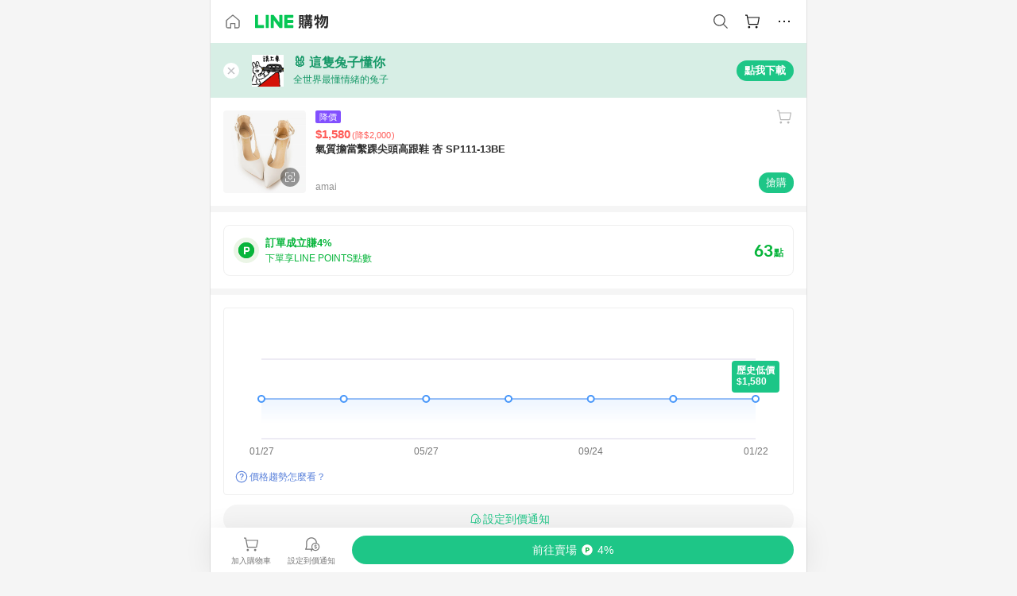

--- FILE ---
content_type: text/html;charset=utf-8
request_url: https://buy.line.me/product/910007/8702414
body_size: 71035
content:
<!DOCTYPE html><html  lang="zh-Hant" class="chrome"><head><meta charset="utf-8">
<meta name="viewport" content="width=device-width, initial-scale=1.0, maximum-scale=1.0, user-scalable=0, viewport-fit=cover">
<title>氣質擔當繫踝尖頭高跟鞋 杏 SP111-13BE推薦 | amai | LINE購物</title>
<link rel="preconnect" href="https://shopping.line-scdn.net">
<link rel="preconnect" href="https://obs.line-scdn.net">
<link rel="preconnect" href="https://buy-obs.line-scdn.net">
<link integrity="sha384-RRbhlMlOgLB9ZDHCBHLAd7vR3y6cAMI5qlt1Lf4stEpK5p86whH24fMxQuIlWAmr" rel="stylesheet" href="/assets/style.B5luz4J9.css" crossorigin>
<link rel="preload" as="image" href="https://shopping.line-scdn.net/0hmsrjk40cMlxPEyAxVDRNCx1OLi0nZWtLMCsofjhWcjxqJnELdyV9aWkTaW1hJHwJIXB0amxEbzxgIXEPeiYtVGsWa2prK3YJJ3Z1MmkVKWxiJnIIJnJ8/w360">
<link integrity="sha384-H06V2BNTmfZObEaPR1ALgzdp1WP75mdyYCQ1DzzwQxnqMygAkXNZTZihs8YbJHct" rel="modulepreload" as="script" crossorigin href="/assets/D9QUfhx1.js">
<link integrity="sha384-z8fdcEs82Z9VbHdlohRAbWwrZbuOZ1FZWE0BeAnWajfO+Kln0OfcwCVEhfeLl7FJ" rel="modulepreload" as="script" crossorigin href="/assets/CJifafDl.js">
<link integrity="sha384-EpZkfWsBPYLQt88oUFaa63kWrxgNeAuFfDrvUtwExPdrDfXEGLgildCKLKajfaxt" rel="modulepreload" as="script" crossorigin href="/assets/BRVHw9_s.js">
<link integrity="sha384-Y5UcckpErxEuFfM7Sl3Etjcicr7T2R6hMtPhJMjAzeB4wEN8kfDcA3lBconvZg4u" rel="modulepreload" as="script" crossorigin href="/assets/Bc3qEXj0.js">
<link integrity="sha384-EmQIoNeQxnmHzCZidFZNi86Ee2OGxldOC71/6PGEuynppIms8hKZprGY7nhkTWsw" rel="modulepreload" as="script" crossorigin href="/assets/ocHzyIwC.js">
<link integrity="sha384-c88OqDlnmkOIrBYB0ixNHoJ9zQbGG432CB+EUJluRi5PXeQSMUrDCOIVOWxStqSC" rel="modulepreload" as="script" crossorigin href="/assets/DsY3ErVd.js">
<link integrity="sha384-1zdu/GiWiASSYFj0Dtv29ME0tZHGeeL3C1O4UdmJtRyZH56LwhzM3CQhvKZ5O7UM" rel="modulepreload" as="script" crossorigin href="/assets/HV3D5lod.js">
<link integrity="sha384-mLgTZYoRV69m7DsvOWcBUIOEcguI8RaMgoQJujymdHqYvV8ctVp5YyYGPyp/jYge" rel="modulepreload" as="script" crossorigin href="/assets/BHw9w9sM.js">
<link integrity="sha384-VbO4+EFwpYmyYLskueBKrF61TpEIlcIc2y91YEhf5Cq6Rh7WjfEXySry2BFo1DPh" rel="modulepreload" as="script" crossorigin href="/assets/4KTPYc66.js">
<link integrity="sha384-EM/+MD8vUfFdk4mR7a11+1YFWJIMtInKiICSirpJWbu0Gm8PFPJGJ3uPjIvAjl5Y" rel="modulepreload" as="script" crossorigin href="/assets/A7pdzCvD.js">
<link integrity="sha384-S0jPJg5fN7el1yK3WyUBdRWW81TxfGcUjIL7saKxD2V1F434nDt8tdKKIwjWSqMx" rel="modulepreload" as="script" crossorigin href="/assets/BrtczYKr.js">
<link integrity="sha384-6hh+pAb+yyz6a+fmOL0h7Pv7sO5y0bEF2wRPiUr3M8avWrxUrBgUQYdfIUrP5Ex1" rel="modulepreload" as="script" crossorigin href="/assets/Du-0PFd_.js">
<link integrity="sha384-xZuwEwoZSK1dzeLTy9jUxmLw22sryhCrirMq/+eVfPt6qwKDNE3rhB5v6M/eXFmL" rel="modulepreload" as="script" crossorigin href="/assets/CQy-4ooD.js">
<link integrity="sha384-F85Xa+LiPmOQHfmQWKhAXI//6iZTArcngkzjdc/e29w2RRhdb8NsP4z+GGp2iO5g" rel="modulepreload" as="script" crossorigin href="/assets/DsapwRds.js">
<link integrity="sha384-MZxJMoJH75/+Ojx4ki0Rg5IBlsvw10qNG8wukyCoMjWiIYjTTIGjDcQfr5vsO/7L" rel="modulepreload" as="script" crossorigin href="/assets/BWo-x0dm.js">
<link integrity="sha384-3ZjYyhRUB3kgAHSawYOtLw+EhwWUZcaIjqqyE0h9xsNHdmbnHgQnO8msHLjA6Hyl" rel="modulepreload" as="script" crossorigin href="/assets/5RSQ7hN8.js">
<link integrity="sha384-mbCuctK2k7xoX7mLrNzfwjcf/PjtDmlEz8895Pl+s5OljkbFKMLxlOZYDiRKyfBo" rel="modulepreload" as="script" crossorigin href="/assets/C9GZpeN-.js">
<link integrity="sha384-ulDPMqSqtQIG21OLPePuP8uRgdCkBV+S3QGtFJXzH1fL38tfNGqlR788aczUdHKO" rel="modulepreload" as="script" crossorigin href="/assets/3s6Ar3fY.js">
<link integrity="sha384-w72aUpRE+q9USmWbKTvVU29NoK2Uujo22lk7YuIO2WWRZurdfU8JBd+n1/Hn+Ldi" rel="modulepreload" as="script" crossorigin href="/assets/D4Xwuvqs.js">
<link integrity="sha384-GEsRkuHIxdiZDSA1r3YgP0m2YSeBOd0FfWiJ+Gs+9inlrRgbuNFDpCpTqq2ZnjTK" rel="modulepreload" as="script" crossorigin href="/assets/DGlww-Qj.js">
<link integrity="sha384-opTVLu6VS+vYEkrBBn6ovyUf+Ajlitbw8svsUyvGL05pElD+zwZxdW9qQZEQfKQV" rel="modulepreload" as="script" crossorigin href="/assets/DUHc9exq.js">
<link integrity="sha384-w5vEkeCoKOkEYpTDv5MC4VpbMlTGTLMZk1NW0QP64jhwRa1/KkeuCgVV1R0NnaLI" rel="modulepreload" as="script" crossorigin href="/assets/D1yNY8SZ.js">
<link integrity="sha384-p0SG5Hi7O1rhjx2mAQVLTbdCTb8CYY1JjAl57QsNyd0Gb0Dex+p0+ehbZemrPwEX" rel="modulepreload" as="script" crossorigin href="/assets/Dq4DM7B4.js">
<link integrity="sha384-VrduCxmz1e04vHpq9wP2YP49wPtLchFeebyot+D1JiRJPtEyRzRaxZsu+zXGCG/b" rel="modulepreload" as="script" crossorigin href="/assets/BrPHMzF7.js">
<link integrity="sha384-dOQ4cuo5cHQSrcak4dYJkcOtRulM6EOMBZlB152oRZSTsg7r6PTFpJofohPmWp7f" rel="modulepreload" as="script" crossorigin href="/assets/34TD_PPe.js">
<link integrity="sha384-UmVBhL8EZKURTQd0yuh9/ucqzjuKr8bfRGxRdOsG829eUdACBxcuIVFi9FIfsweZ" rel="modulepreload" as="script" crossorigin href="/assets/BcYFXwwb.js">
<link integrity="sha384-C7Jm2mgDd4tmk8luxh0xtOKF6ItHL3MYv04nA+NVDWO3jNCYiAXKIB30VTbiAdJA" rel="modulepreload" as="script" crossorigin href="/assets/B1GycNi2.js">
<link integrity="sha384-XhsVRS6NqRQjhvJ3IGRwnX2M0lbru+M9Jpw4KMcJETMu5Co4H8GO+G9++KIzwB58" rel="modulepreload" as="script" crossorigin href="/assets/BbeRj8oU.js">
<link integrity="sha384-EFaa2K2YoCKbg16MJXH4hmT53sQWEmzksozrjL9cogVQGm7babEL/fWROajb5ImK" rel="modulepreload" as="script" crossorigin href="/assets/CuTSBGhD.js">
<script src="https://static.line-scdn.net/liff/edge/2/sdk.js" defer data-hid="liff"></script>
<link rel="prefetch" as="image" type="image/png" href="/assets/ico-AIPrice--light.DBIYnsEs.png">
<link rel="prefetch" as="image" type="image/png" href="/assets/ico-AIPrice--dark.C7eYdi9Z.png">
<link rel="prefetch" as="image" type="image/png" href="/assets/ico-social108-line.Kg5Ad751.png">
<link rel="prefetch" as="image" type="image/png" href="/assets/ico-social108-fb.t9leBe85.png">
<link rel="prefetch" as="image" type="image/png" href="/assets/ico-social108-url.k_GOwe6c.png">
<link rel="prefetch" as="image" type="image/svg+xml" href="/assets/ico-navbar-home--black.rvetcKm_.svg">
<link rel="prefetch" as="image" type="image/svg+xml" href="/assets/ico-glass.B9b_u7qf.svg">
<link rel="prefetch" as="image" type="image/svg+xml" href="/assets/ico-product-like--black.R8gay-KN.svg">
<link rel="prefetch" as="image" type="image/svg+xml" href="/assets/ico-clock.CRfZodhE.svg">
<link rel="prefetch" as="image" type="image/png" href="/assets/favorite_img1.Dpi7Wrpc.png">
<link rel="prefetch" as="image" type="image/png" href="/assets/img-shoppingCart.2pyXJ4-e.png">
<link rel="prefetch" as="image" type="image/svg+xml" href="/assets/loading.D9q3AnIC.svg">
<link rel="prefetch" as="image" type="image/svg+xml" href="/assets/loading_big.Cu1Hp-nL.svg">
<link rel="prefetch" as="image" type="image/svg+xml" href="/assets/loading_white.CPnzDYu_.svg">
<link rel="prefetch" as="image" type="image/svg+xml" href="/assets/loading_white_big.BWd4BJ3W.svg">
<link rel="prefetch" as="image" type="image/png" href="/assets/img-error.DwjqFPrn.png">
<link rel="prefetch" as="image" type="image/png" href="/assets/img-priceTrackerTutorial--step1.CCKIm-vN.png">
<link rel="prefetch" as="image" type="image/png" href="/assets/img-priceTrackerTutorial--step2.DYym_dnR.png">
<link rel="prefetch" as="image" type="image/png" href="/assets/img-priceTrackerTutorial--step3.BYe8Y216.png">
<link rel="prefetch" as="image" type="image/png" href="/assets/img-priceTrackerTutorial--step4.C4vthmjI.png">
<link rel="prefetch" as="image" type="image/png" href="/assets/img-tips-transferinfo.ElFsZNPa.png">
<link rel="prefetch" as="image" type="image/png" href="/assets/ico-tutorial-linepoints.DxmGtkDv.png">
<link rel="prefetch" as="image" type="image/png" href="/assets/ico-tutorial-lowprice.BY6GCV4e.png">
<link rel="prefetch" as="image" type="image/png" href="/assets/ico-tutorial-savemoney.DuUdrL5v.png">
<link rel="prefetch" as="image" type="image/png" href="/assets/ico-tutorial-benefit.T1eTBBAv.png">
<link rel="prefetch" as="image" type="image/png" href="/assets/img-linepoint-step1.BQkKHcGR.png">
<link rel="prefetch" as="image" type="image/png" href="/assets/img-linepoint-step2.DoDZehq4.png">
<link rel="prefetch" as="image" type="image/png" href="/assets/img-linepoint-step3.DqhkqNI8.png">
<link rel="prefetch" as="image" type="image/png" href="/assets/img-tutorial-angpauinfo.C691D31o.png">
<link rel="prefetch" as="image" type="image/png" href="/assets/img-angpau-step1.Choa-Nah.png">
<link rel="prefetch" as="image" type="image/png" href="/assets/img-angpau-step2.fOOUmOrQ.png">
<link rel="prefetch" as="image" type="image/png" href="/assets/img-angpau-step3.DXVOzogX.png">
<link rel="prefetch" as="image" type="image/png" href="/assets/img-angpau-step4.hBrkGnJz.png">
<link rel="prefetch" as="image" type="image/png" href="/assets/ico-tutorialHongbao.DGh0-HQ3.png">
<link rel="prefetch" as="image" type="image/png" href="/assets/img-tutorial-missioninfo.C-SATwqO.png">
<link rel="prefetch" as="image" type="image/png" href="/assets/ico-tutorialMission.DfTvKlPf.png">
<link rel="prefetch" as="image" type="image/png" href="/assets/img-tips-quota.VCNhqGxs.png">
<link rel="prefetch" as="image" type="image/png" href="/assets/img-tutorial-monthlybuyinfo.BOFEwRbW.png">
<link rel="prefetch" as="image" type="image/png" href="/assets/ico-tutorial-monthlybuyCart.qZCLjCL2.png">
<link rel="prefetch" as="image" type="image/png" href="/assets/ico-tutorial-monthlybuyCheck.CUtUT1Rq.png">
<link rel="prefetch" as="image" type="image/png" href="/assets/img-monthlybuy-step1.cqlPuECQ.png">
<link rel="prefetch" as="image" type="image/png" href="/assets/img-monthlybuy-step2.BDi3eOp1.png">
<link rel="prefetch" as="image" type="image/png" href="/assets/img-monthlybuy-step3.D7J2Pm6_.png">
<link rel="prefetch" as="image" type="image/png" href="/assets/img-monthlybuy-step4.D0_Dqac8.png">
<link rel="prefetch" as="image" type="image/png" href="/assets/ico-tutorialMonthlybuy.K1GCo0qF.png">
<link rel="prefetch" as="image" type="image/png" href="/assets/ico-tutorial-priviledge1.xvbEMEh0.png">
<link rel="prefetch" as="image" type="image/png" href="/assets/ico-tutorial-priviledge2.CCgQq_9g.png">
<link rel="prefetch" as="image" type="image/png" href="/assets/ico-tutorial-priviledge3.C4Z4uf-h.png">
<link rel="prefetch" as="image" type="image/png" href="/assets/ico-tutorial-priviledge4.DSyXnJ5T.png">
<link rel="prefetch" as="image" type="image/png" href="/assets/img-tutorial-passportinfo.BzBrDoPg.png">
<link rel="prefetch" as="image" type="image/png" href="/assets/ico-tutorialPassport.CKyw9_Hr.png">
<link rel="prefetch" as="image" type="image/svg+xml" href="/assets/img-unrecognizableProductDefault.CyRpUHyn.svg">
<link rel="prefetch" as="image" type="image/svg+xml" href="/assets/img-noCopMerchantDefault.DIDmNaBz.svg">
<link rel="prefetch" as="image" type="image/png" href="/assets/og_image.Dc0El0ue.png">
<link rel="prefetch" as="image" type="image/png" href="/assets/favicon-32x32.CERNqo6f.png">
<link rel="prefetch" as="image" type="image/png" href="/assets/favicon-16x16.DsIZ3wwF.png">
<link rel="prefetch" as="image" type="image/x-icon" href="/assets/favicon.CW2t5flA.ico">
<link rel="prefetch" as="image" type="image/png" href="/assets/apple-touch-icon.BVJpEzX5.png">
<link rel="prefetch" as="image" type="image/svg+xml" href="/assets/safari-pinned-tab.Bfe6lB9P.svg">
<link rel="prefetch" as="image" type="image/svg+xml" href="/assets/badge-parity.DoTzVVDB.svg">
<link rel="prefetch" as="image" type="image/svg+xml" href="/assets/badge-fresh.C0DVF-gn.svg">
<link rel="prefetch" as="image" type="image/svg+xml" href="/assets/badge-newStore.Cg1pHwnu.svg">
<link rel="prefetch" as="image" type="image/svg+xml" href="/assets/badge-ranking.Bk2qrM48.svg">
<link rel="prefetch" as="image" type="image/svg+xml" href="/assets/badge-rush.BTygeurn.svg">
<link rel="prefetch" as="image" type="image/svg+xml" href="/assets/badge-hotSearch.BNmm1d9W.svg">
<link rel="prefetch" as="image" type="image/svg+xml" href="/assets/badge-recommendation.CkDV9CeC.svg">
<link rel="prefetch" as="image" type="image/svg+xml" href="/assets/badge-showLowerPrice.VgEbcxW2.svg">
<link rel="prefetch" as="image" type="image/png" href="/assets/img-angpauCircle.zsfDvmnf.png">
<link rel="prefetch" as="image" type="image/svg+xml" href="/assets/ico-shoppingNoteEntry-default--black.DD5vC7JS.svg">
<link rel="prefetch" as="image" type="image/svg+xml" href="/assets/ico-shoppingNoteEntry-default--white.O30l9mZp.svg">
<link rel="prefetch" as="image" type="image/svg+xml" href="/assets/ico-shoppingBag.kJOU3R3r.svg">
<link rel="prefetch" as="image" type="image/svg+xml" href="/assets/ico-shoppingNote.CYf5R6p8.svg">
<link rel="prefetch" as="image" type="image/svg+xml" href="/assets/img-logo--colorful.D_usoKOi.svg">
<link rel="prefetch" as="image" type="image/svg+xml" href="/assets/ico-arrow--leftBlack.CnoHEo6X.svg">
<link rel="prefetch" as="image" type="image/svg+xml" href="/assets/ico-outlined-homepageBlack.D_Bu0PkT.svg">
<link rel="prefetch" as="image" type="image/svg+xml" href="/assets/ico-bell--black.rDjO1CtY.svg">
<link rel="prefetch" as="image" type="image/svg+xml" href="/assets/ico-cartDarkGray.B0_Zm9Er.svg">
<link rel="prefetch" as="image" type="image/svg+xml" href="/assets/ico-glassDeepGrey.4HBuXfpO.svg">
<link rel="prefetch" as="image" type="image/svg+xml" href="/assets/ico-menu--black.DIw2ISWO.svg">
<link rel="prefetch" as="image" type="image/svg+xml" href="/assets/ico-close--black.C0D_WCjI.svg">
<link rel="prefetch" as="image" type="image/svg+xml" href="/assets/ico-barcodeBlack.EMGqZUEa.svg">
<link rel="prefetch" as="image" type="image/svg+xml" href="/assets/img-logo--white.ws-OQZLF.svg">
<link rel="prefetch" as="image" type="image/svg+xml" href="/assets/ico-arrow--leftWhite2.DisqKg3Y.svg">
<link rel="prefetch" as="image" type="image/svg+xml" href="/assets/ico-outlined-homepageWhite.0N_nKCXb.svg">
<link rel="prefetch" as="image" type="image/svg+xml" href="/assets/ico-bell--white.As7mgZX1.svg">
<link rel="prefetch" as="image" type="image/svg+xml" href="/assets/ico-cart.BCosiCm-.svg">
<link rel="prefetch" as="image" type="image/svg+xml" href="/assets/ico-glassWhite.DjoHr4D6.svg">
<link rel="prefetch" as="image" type="image/svg+xml" href="/assets/ico-menu--white.D5XWMDLz.svg">
<link rel="prefetch" as="image" type="image/svg+xml" href="/assets/ico-close--white.BH9pt9aA.svg">
<link rel="prefetch" as="image" type="image/svg+xml" href="/assets/ico-barcodeWhite.9e_7wgQd.svg">
<link rel="prefetch" as="image" type="image/svg+xml" href="/assets/ico-close--button.DlQeO4mx.svg">
<link rel="prefetch" as="image" type="image/png" href="/assets/ico-goUp.9ngTY99_.png">
<link rel="prefetch" as="image" type="image/svg+xml" href="/assets/ico-navbar-home.pTdx6kH8.svg">
<link rel="prefetch" as="image" type="image/svg+xml" href="/assets/ico-navbar-homeOn.BXKY35o-.svg">
<link rel="prefetch" as="image" type="image/svg+xml" href="/assets/ico-navbar-brand.DSm8Mb_j.svg">
<link rel="prefetch" as="image" type="image/svg+xml" href="/assets/ico-navbar-brandOn.BGbRYYkS.svg">
<link rel="prefetch" as="image" type="image/svg+xml" href="/assets/ico-navbar-benefit.CVpFf2LJ.svg">
<link rel="prefetch" as="image" type="image/svg+xml" href="/assets/ico-navbar-benefitOn.CMjzQK5w.svg">
<link rel="prefetch" as="image" type="image/svg+xml" href="/assets/ico-navbar-special.Bv7eUmCf.svg">
<link rel="prefetch" as="image" type="image/svg+xml" href="/assets/ico-navbar-specialOn.CA8QWgEz.svg">
<link rel="prefetch" as="image" type="image/svg+xml" href="/assets/ico-navbar-account.D_JBbAaL.svg">
<link rel="prefetch" as="image" type="image/svg+xml" href="/assets/ico-navbar-accountOn.lN8Sl9dl.svg">
<link rel="prefetch" as="image" type="image/svg+xml" href="/assets/img-recommend.KMJbq0_8.svg">
<link rel="prefetch" as="image" type="image/svg+xml" href="/assets/img-totop.B59KCYmN.svg">
<link rel="prefetch" as="image" type="image/svg+xml" href="/assets/ico-arrow--left777777.CiUgt2Xu.svg">
<link rel="prefetch" as="image" type="image/png" href="/assets/ico-social50-line.BRshQTKT.png">
<link rel="prefetch" as="image" type="image/png" href="/assets/ico-social50-fb.BBsgz-Qv.png">
<link rel="prefetch" as="image" type="image/png" href="/assets/ico-social50-url.CMtwK1k1.png">
<link rel="prefetch" as="image" type="image/png" href="/assets/ico-social72-line.BEYufS0u.png">
<link rel="prefetch" as="image" type="image/png" href="/assets/ico-social72-fb.CngPcpDD.png">
<link rel="prefetch" as="image" type="image/png" href="/assets/ico-social72-url.BsnljhuG.png">
<link rel="prefetch" as="image" type="image/svg+xml" href="/assets/ico-ok.Bx9Y-ieW.svg">
<link rel="prefetch" as="image" type="image/svg+xml" href="/assets/ico-okOn.CVd3fBBN.svg">
<link rel="prefetch" as="image" type="image/svg+xml" href="/assets/ico-check-green.BLcA-ro-.svg">
<link rel="prefetch" as="image" type="image/png" href="/assets/favorite_bg.BuLA8s9V.png">
<link rel="prefetch" as="image" type="image/svg+xml" href="/assets/ico-checkedWhite.CSrkc97X.svg">
<link rel="prefetch" as="image" type="image/svg+xml" href="/assets/ico-checkedGray.Tvl1Ks0l.svg">
<link rel="prefetch" as="image" type="image/svg+xml" href="/assets/ico-loading--white.5G4YHqfR.svg">
<link rel="prefetch" as="image" type="image/svg+xml" href="/assets/ico-arrow--right.CNWSdj0U.svg">
<link rel="prefetch" as="image" type="image/svg+xml" href="/assets/ico-cartOrange.BJckGTg5.svg">
<link rel="prefetch" as="image" type="image/svg+xml" href="/assets/ico-shop--white.DULimFDL.svg">
<link rel="prefetch" as="image" type="image/png" href="/assets/img-AIpriceWithSpotLight.hjXHnhT5.png">
<link rel="prefetch" as="image" type="image/svg+xml" href="/assets/ico-calendarWhite.B-rHPhUf.svg">
<link rel="prefetch" as="image" type="image/svg+xml" href="/assets/ico-settingPriceAlertBell--white.CWhCFx-a.svg">
<link rel="prefetch" as="image" type="image/svg+xml" href="/assets/ico-arrow--rightGray.CoWdCWie.svg">
<link rel="prefetch" as="image" type="image/svg+xml" href="/assets/ico-point--green.C6QozQX8.svg">
<link rel="prefetch" as="image" type="image/svg+xml" href="/assets/ico-point--gray.CwT7ymaW.svg">
<link rel="prefetch" as="image" type="image/svg+xml" href="/assets/img-radarGreen.CN93xa6Z.svg">
<link rel="prefetch" as="image" type="image/svg+xml" href="/assets/ico-cancel--grey.y20wjKk9.svg">
<link rel="prefetch" as="image" type="image/svg+xml" href="/assets/ico-arrow--downGreen.DamuGg1d.svg">
<link rel="prefetch" as="image" type="image/svg+xml" href="/assets/ico-issueBlue.Cv_EvCnD.svg">
<link rel="prefetch" as="image" type="image/svg+xml" href="/assets/ico-settingPriceAlertBell--green.DGhGrK5M.svg">
<link rel="prefetch" as="image" type="image/svg+xml" href="/assets/ico-arrow--rightBlack.C_lxOHQh.svg">
<link rel="prefetch" as="image" type="image/svg+xml" href="/assets/ico-questionMarkGrey.EX5aKzhd.svg">
<link rel="prefetch" as="image" type="image/svg+xml" href="/assets/ico-point--white.DiQtpN6g.svg">
<link rel="prefetch" as="image" type="image/svg+xml" href="/assets/img-presentBox--green.TVcvGSjo.svg">
<link rel="prefetch" as="image" type="image/svg+xml" href="/assets/ico-exclamation-green.C22jQFzh.svg">
<link rel="prefetch" as="image" type="image/png" href="/assets/img-tutorial-newbuyerAngpau.IQc2VBXm.png">
<link rel="prefetch" as="image" type="image/png" href="/assets/ico-tutorial-newbuyerAngpau.BF2RphfN.png">
<link rel="prefetch" as="image" type="image/svg+xml" href="/assets/ico-arrow--downGreyLight.-PxCy2F4.svg">
<link rel="prefetch" as="image" type="image/png" href="/assets/img-tutorial-bannerLinepoint.DSRIAVpU.png">
<link rel="prefetch" as="image" type="image/svg+xml" href="/assets/ico-arrow--downGreyDeep.Dy_jgCzs.svg">
<link rel="prefetch" as="image" type="image/png" href="/assets/img-tutorialTopimg.BVwuYd1V.png">
<link rel="prefetch" as="image" type="image/svg+xml" href="/assets/ico-trashCanRed.DFMeqfHR.svg">
<link rel="prefetch" as="image" type="image/svg+xml" href="/assets/img-loading.DAd8vyWK.svg">
<link rel="prefetch" as="image" type="image/svg+xml" href="/assets/ico-photo000000.5FvFntbr.svg">
<link rel="prefetch" as="image" type="image/svg+xml" href="/assets/ico-pen000000.DBRHNis3.svg">
<link rel="prefetch" as="image" type="image/svg+xml" href="/assets/ico-tag000000.Denfp1DR.svg">
<link rel="prefetch" as="image" type="image/svg+xml" href="/assets/ico-dollar000000.BBxnChPV.svg">
<link rel="prefetch" as="image" type="image/svg+xml" href="/assets/ico-cancelWhiteA20.6tHz8eS3.svg">
<link rel="prefetch" as="image" type="image/svg+xml" href="/assets/ico-arrow--down111111bold.DB1gtSeb.svg">
<link rel="prefetch" as="image" type="image/svg+xml" href="/assets/ico-exclamationMarkGrey.CEgQ3w61.svg">
<link rel="prefetch" as="image" type="image/svg+xml" href="/assets/ico-creditCard.MO3Wkm5M.svg">
<link rel="prefetch" as="image" type="image/svg+xml" href="/assets/ico-user.D7s6ESw9.svg">
<link rel="prefetch" as="image" type="image/svg+xml" href="/assets/ico-coinBlack.Ct9QrHk9.svg">
<link rel="prefetch" as="image" type="image/svg+xml" href="/assets/ico-couponPercentage.CIm48I56.svg">
<link rel="prefetch" as="image" type="image/svg+xml" href="/assets/ico-signIn.RQuDDcX3.svg">
<link rel="prefetch" as="image" type="image/svg+xml" href="/assets/ico-lineDelima._tfoT26-.svg">
<link rel="prefetch" as="image" type="image/svg+xml" href="/assets/ico-creditCardWhite.BkVg_c6S.svg">
<link rel="prefetch" as="image" type="image/svg+xml" href="/assets/ico-userWhite.IJSphSZp.svg">
<link rel="prefetch" as="image" type="image/svg+xml" href="/assets/ico-coinWhite.t-RxNaGa.svg">
<link rel="prefetch" as="image" type="image/svg+xml" href="/assets/ico-couponPercentageWhite.CD6BGOfi.svg">
<link rel="prefetch" as="image" type="image/svg+xml" href="/assets/ico-signInWhite.EeTUhtJC.svg">
<link rel="prefetch" as="image" type="image/svg+xml" href="/assets/ico-lineDelimaWhite.Y-PHdCqD.svg">
<link rel="prefetch" as="image" type="image/svg+xml" href="/assets/ico-uploadImage1EC687.DaaQVrkB.svg">
<link rel="prefetch" as="image" type="image/svg+xml" href="/assets/img-notebannerBg.CsLcSsSa.svg">
<link rel="prefetch" as="image" type="image/svg+xml" href="/assets/ico-shoppingNoteBlack.BzRwSPw5.svg">
<link rel="prefetch" as="image" type="image/svg+xml" href="/assets/ico-pen949494.BZVhkxZe.svg">
<link rel="prefetch" as="image" type="image/svg+xml" href="/assets/ico-outlink111111.DD33-WtY.svg">
<link rel="prefetch" as="image" type="image/svg+xml" href="/assets/ico-arrow--right111111.q8YJKxfQ.svg">
<link rel="prefetch" as="image" type="image/svg+xml" href="/assets/ico-plus111111.m8dDflS3.svg">
<link rel="prefetch" as="image" type="image/svg+xml" href="/assets/ico-plusc8c8c8.Wh1N6N8x.svg">
<link rel="prefetch" as="image" type="image/svg+xml" href="/assets/ico-angpau.T5T0hVop.svg">
<link rel="prefetch" as="image" type="image/svg+xml" href="/assets/ico-angpauMonochrome.DhKf0X6A.svg">
<link rel="prefetch" as="image" type="image/svg+xml" href="/assets/ico-rewardMission.CqGtjBsp.svg">
<link rel="prefetch" as="image" type="image/svg+xml" href="/assets/icon_missionDisable.BO9SDy4V.svg">
<link rel="prefetch" as="image" type="image/svg+xml" href="/assets/ico-penC8C8C8.Do7VrS4u.svg">
<link rel="prefetch" as="image" type="image/svg+xml" href="/assets/ico-okFF5B57.ClNzYsMv.svg">
<link rel="prefetch" as="image" type="image/png" href="/assets/bg-hotSearch-right.DrLYAb6T.png">
<link rel="prefetch" as="image" type="image/png" href="/assets/bg-hotSearch-left.BPZujni4.png">
<link rel="prefetch" as="script" crossorigin href="/assets/URHNVWlD.js">
<link rel="prefetch" as="script" crossorigin href="/assets/BGuUxEhy.js">
<link rel="prefetch" as="script" crossorigin href="/assets/ubTdzax2.js">
<link rel="prefetch" as="script" crossorigin href="/assets/DayJJwqV.js">
<link rel="prefetch" as="script" crossorigin href="/assets/BXZcsJlh.js">
<link rel="prefetch" as="script" crossorigin href="/assets/D6dj2eE7.js">
<link rel="prefetch" as="script" crossorigin href="/assets/BcAaGpei.js">
<link rel="prefetch" as="script" crossorigin href="/assets/D1aqi_NQ.js">
<link rel="prefetch" as="script" crossorigin href="/assets/BNF_aRAY.js">
<link rel="prefetch" as="script" crossorigin href="/assets/CK3-thgt.js">
<link rel="prefetch" as="image" type="image/svg+xml" href="/assets/ico-navbar-categoryOn.BT6ruzlk.svg">
<link rel="prefetch" as="image" type="image/svg+xml" href="/assets/img-angpau.FmLdLkvD.svg">
<link rel="prefetch" as="image" type="image/svg+xml" href="/assets/img-lowerPriceText.B9sycJ2j.svg">
<link rel="prefetch" as="image" type="image/svg+xml" href="/assets/img-allFullStamp.BKwEGvce.svg">
<link rel="prefetch" as="image" type="image/png" href="/assets/badge-bestTiming.CXJDr1_1.png">
<link rel="prefetch" as="image" type="image/svg+xml" href="/assets/ico-bell--grey.CVZtyURQ.svg">
<link rel="prefetch" as="image" type="image/svg+xml" href="/assets/ico-bell--green.BjLIXZQX.svg">
<link rel="prefetch" as="image" type="image/gif" href="/assets/img-badgeBg.GFu2V2pV.gif">
<link rel="prefetch" as="image" type="image/png" href="/assets/ico-entryAngpau.BY7xqj1H.png">
<link rel="prefetch" as="image" type="image/png" href="/assets/ico-entryFirstTimerBuy.CSKtfg0q.png">
<link rel="prefetch" as="image" type="image/png" href="/assets/ico-entryRegularShopping.iBG3AS9F.png">
<link rel="prefetch" as="image" type="image/png" href="/assets/rank_1.DGWx_WX6.png">
<link rel="prefetch" as="image" type="image/png" href="/assets/rank_2.BZoQ1Ylf.png">
<link rel="prefetch" as="image" type="image/png" href="/assets/rank_3.D4miq1ro.png">
<link rel="prefetch" as="image" type="image/png" href="/assets/rank_4.CZlnCNsm.png">
<link rel="prefetch" as="image" type="image/png" href="/assets/rank_5.CHTRhhzc.png">
<link rel="prefetch" as="image" type="image/png" href="/assets/rank_6.xT_aAa5U.png">
<link rel="prefetch" as="image" type="image/png" href="/assets/rank_7.BhBPxHHN.png">
<link rel="prefetch" as="image" type="image/png" href="/assets/rank_8.BWY3qQi4.png">
<link rel="prefetch" as="image" type="image/png" href="/assets/rank_9.CX4IY0_P.png">
<link rel="prefetch" as="image" type="image/png" href="/assets/rank_10.ByWKecS-.png">
<link rel="prefetch" as="image" type="image/png" href="/assets/badge-waitBePaid.D6A37hwP.png">
<link rel="prefetch" as="image" type="image/svg+xml" href="/assets/badge-commercial.DH5N_pEF.svg">
<link rel="prefetch" as="image" type="image/svg+xml" href="/assets/ico-fire.DUEfKXq5.svg">
<link rel="prefetch" as="image" type="image/png" href="/assets/ico-cart-like--heartbeat.BhSG233-.png">
<link rel="prefetch" as="image" type="image/png" href="/assets/ico-product-like--heartbeat.DLzkncHw.png">
<link rel="prefetch" as="image" type="image/svg+xml" href="/assets/ico-shoppingNoteB7B7B7.BhHnpug5.svg">
<link rel="prefetch" as="image" type="image/svg+xml" href="/assets/ico-shoppingNote--selected.DZluD8K6.svg">
<link rel="prefetch" as="image" type="image/svg+xml" href="/assets/ico-shoppingNote777777.CblRvGvO.svg">
<link rel="prefetch" as="image" type="image/svg+xml" href="/assets/ico-product-like.xTa1aUAx.svg">
<link rel="prefetch" as="image" type="image/svg+xml" href="/assets/ico-product-liked.CuLQs_Nv.svg">
<link rel="prefetch" as="image" type="image/svg+xml" href="/assets/ico-product-like--white.D0MeNH-k.svg">
<link rel="prefetch" as="image" type="image/svg+xml" href="/assets/ico-cartGray.CWkBJ-Sp.svg">
<link rel="prefetch" as="image" type="image/svg+xml" href="/assets/ico-cartBlack--bottom.BUej1hUO.svg">
<link rel="prefetch" as="image" type="image/svg+xml" href="/assets/ico-cartOrange--bottom.B5ZBhwRt.svg">
<link rel="prefetch" as="image" type="image/svg+xml" href="/assets/badge-store--boxType.B9MdYrIc.svg">
<link rel="prefetch" as="image" type="image/svg+xml" href="/assets/badge-store.BxS3T5LF.svg">
<link rel="prefetch" as="image" type="image/svg+xml" href="/assets/badge-gift--boxType.D_d51sJ0.svg">
<link rel="prefetch" as="image" type="image/svg+xml" href="/assets/badge-gift.S-K2wspb.svg">
<link rel="prefetch" as="image" type="image/svg+xml" href="/assets/ico-shoppingLens.oyB_I5Qj.svg">
<link rel="prefetch" as="image" type="image/svg+xml" href="/assets/ico-share.C3pSXDao.svg">
<link rel="prefetch" as="image" type="image/svg+xml" href="/assets/ico-addFriend.Ums4xyGk.svg">
<link rel="prefetch" as="image" type="image/svg+xml" href="/assets/ico-settingPriceAlertBell--grey.8YI4mhGV.svg">
<link rel="prefetch" as="image" type="image/svg+xml" href="/assets/ico-editPriceAlertBell--green.yx0w76OW.svg">
<link rel="prefetch" as="image" type="image/svg+xml" href="/assets/badge-direct.-_MmXx0U.svg">
<link rel="prefetch" as="image" type="image/svg+xml" href="/assets/line_payWhite.CeF-mufA.svg">
<link rel="prefetch" as="image" type="image/svg+xml" href="/assets/line_loginWhite.ChpHW_Sp.svg">
<link rel="prefetch" as="image" type="image/svg+xml" href="/assets/line_pointWhite.Bv3Y4AZB.svg">
<link rel="prefetch" as="image" type="image/svg+xml" href="/assets/ico-ai.BbwD8uvP.svg">
<link rel="prefetch" as="image" type="image/svg+xml" href="/assets/ico-point--grey.Dg8b4yyB.svg">
<link rel="prefetch" as="image" type="image/png" href="/assets/img-bestPriceBadge--short.Cc856gG1.png">
<link rel="prefetch" as="image" type="image/png" href="/assets/img-bestPriceBadge.fRPGm0dd.png">
<link rel="prefetch" as="image" type="image/png" href="/assets/ico-ai.ZVJ4hbF3.png">
<link rel="prefetch" as="image" type="image/svg+xml" href="/assets/ico-checkedGreen--bold.DzVb0O_a.svg">
<link rel="prefetch" as="image" type="image/svg+xml" href="/assets/ico-arrow--downWhite.CbCo2gZi.svg">
<link rel="prefetch" as="image" type="image/svg+xml" href="/assets/ico-landmarkWhite.DxGMDzlf.svg">
<link rel="prefetch" as="image" type="image/svg+xml" href="/assets/ico-landmarkGreen.C0v04Ctn.svg">
<link rel="prefetch" as="image" type="image/svg+xml" href="/assets/ico-landmarkBlue.CwEOCby7.svg">
<link rel="prefetch" as="image" type="image/svg+xml" href="/assets/ico-arrow--downBlue.C20Tikic.svg">
<link rel="prefetch" as="image" type="image/svg+xml" href="/assets/ico-arrow--rightGrayBold.D4AV8bOv.svg">
<link rel="prefetch" as="image" type="image/svg+xml" href="/assets/badge-media.BplkG1D_.svg">
<link rel="prefetch" as="image" type="image/svg+xml" href="/assets/badge-popular.B5YAjv1y.svg">
<link rel="prefetch" as="image" type="image/svg+xml" href="/assets/ico-eye--gray.BrDiTyri.svg">
<script data-hid="APOLLO_STATE">window.__APOLLO_STATE__ = {"ROOT_QUERY":{"__typename":"Query","activeOMOEvent":null,"clientConfig":{"__typename":"ClientConfig","enableExtensionPage":true,"disableGoogleSearch":false,"enableGA4EventToApp":false,"enableBestPriceFinderPage":true},"seoSettings({\"path\":\"https://buy.line.me/product/910007/8702414\"})":{"__typename":"SeoSettings","meta":null,"footer":null},"promotionBanners":[{"__typename":"PromotionBannerInfo","displayPage":"ARTICLE_PAGE","imageUrl":"https://buy-obs.line-scdn.net/0hkD-SXGwNNGsQKitXLD5LPEN-OAtvBC9peRQrE2dxa1hWRQ92fDpyDElMEQFWGRg8VxMHBWV1GlhGRRM1Rz4QDVRPHRtWRgs5eTkIRkpfCl9WUQNhfCl6Sw","title":"🐰 這隻兔子懂你","subtitle":"全世界最懂情緒的兔子","buttonText":"點我下載","buttonUrl":"https://buy.line.me/content/lineshoppingapp/"},{"__typename":"PromotionBannerInfo","displayPage":"VIDEO_PAGE","imageUrl":"https://buy-obs.line-scdn.net/0hkD-SXGwNNGsQKitXLD5LPEN-OAtvBC9peRQrE2dxa1hWRQ92fDpyDElMEQFWGRg8VxMHBWV1GlhGRRM1Rz4QDVRPHRtWRgs5eTkIRkpfCl9WUQNhfCl6Sw","title":"🐰 這隻兔子懂你","subtitle":"全世界最懂情緒的兔子","buttonText":"點我下載","buttonUrl":"https://buy.line.me/content/lineshoppingapp/"},{"__typename":"PromotionBannerInfo","displayPage":"PARTNER_PAGE","imageUrl":"https://buy-obs.line-scdn.net/0hkD-SXGwNNGsQKitXLD5LPEN-OAtvBC9peRQrE2dxa1hWRQ92fDpyDElMEQFWGRg8VxMHBWV1GlhGRRM1Rz4QDVRPHRtWRgs5eTkIRkpfCl9WUQNhfCl6Sw","title":"🐰 這隻兔子懂你","subtitle":"全世界最懂情緒的兔子","buttonText":"點我下載","buttonUrl":"https://buy.line.me/content/lineshoppingapp/"},{"__typename":"PromotionBannerInfo","displayPage":"PRODUCT_PAGE","imageUrl":"https://buy-obs.line-scdn.net/0hkD-SXGwNNGsQKitXLD5LPEN-OAtvBC9peRQrE2dxa1hWRQ92fDpyDElMEQFWGRg8VxMHBWV1GlhGRRM1Rz4QDVRPHRtWRgs5eTkIRkpfCl9WUQNhfCl6Sw","title":"🐰 這隻兔子懂你","subtitle":"全世界最懂情緒的兔子","buttonText":"點我下載","buttonUrl":"https://buy.line.me/content/lineshoppingapp/"},{"__typename":"PromotionBannerInfo","displayPage":"PRICE_PAGE","imageUrl":"https://buy-obs.line-scdn.net/0hkD-SXGwNNGsQKitXLD5LPEN-OAtvBC9peRQrE2dxa1hWRQ92fDpyDElMEQFWGRg8VxMHBWV1GlhGRRM1Rz4QDVRPHRtWRgs5eTkIRkpfCl9WUQNhfCl6Sw","title":"🐰 這隻兔子懂你","subtitle":"全世界最懂情緒的兔子","buttonText":"點我下載","buttonUrl":"https://buy.line.me/content/lineshoppingapp/"}],"product({\"shopId\":910007,\"shopProductId\":\"8702414\"})":{"__typename":"Product","id":"910007/8702414","shopProductId":"8702414","description":"【預購最晚12/09出貨】●現貨商品全台地區下單後24h出貨。※黑貓週日不配送。●超商取貨，寄出後2-3天到指定超商。","url":"https://buy.line.me/product/910007/8702414","outlinkUrl":"https://buy.line.me/t/?data=[base64]","name":"氣質擔當繫踝尖頭高跟鞋 杏 SP111-13BE","imageUrl":"https://shopping.line-scdn.net/0hmsrjk40cMlxPEyAxVDRNCx1OLi0nZWtLMCsofjhWcjxqJnELdyV9aWkTaW1hJHwJIXB0amxEbzxgIXEPeiYtVGsWa2prK3YJJ3Z1MmkVKWxiJnIIJnJ8","discount":0.56,"price":3580,"specialPrice":1580,"point":{"__typename":"Point","amount":4,"eventMessage":"","bonusAmountForApp":null,"calculatedAmount":4},"calculatedPoint({\"ignoreShowEstimatedPoint\":true})":63,"status":"ON_SALE","relatedComparisonId":null,"lowPriceType":null,"priceDifference":null,"priceChart":[{"__typename":"PriceChartItem","date":1737907200000,"price":1580},{"__typename":"PriceChartItem","date":1743091200000,"price":1580},{"__typename":"PriceChartItem","date":1748275200000,"price":1580},{"__typename":"PriceChartItem","date":1753459200000,"price":1580},{"__typename":"PriceChartItem","date":1758643200000,"price":1580},{"__typename":"PriceChartItem","date":1763827200000,"price":1580},{"__typename":"PriceChartItem","date":1769011200000,"price":1580}],"categoryInfo":[{"__typename":"Category","id":"118","name":"鞋包配飾","categoryLevel":1},{"__typename":"Category","id":"119","name":"女鞋","categoryLevel":2},{"__typename":"Category","id":"127","name":"跟鞋","categoryLevel":3}],"rewardCountdownEndTime":null,"similarHybridProducts({\"limit\":30})":[{"__typename":"Product","id":"600056/404442_1152","shopProductId":"404442_1152","promoteProductId":null,"name":"gianvito rossi décolleté \"ascent\"","imageUrl":"https://shopping.line-scdn.net/0hTBePL0bFC21YKRRlozx0OgB0FxwwX1J6JxERTy9sSw8uGAlEOEcedRRBUA93YhBHZjgBdzVCHjwTWApEPCRFahtJCQgQGAVrOAoeWxhzHQgTS01HZx0CcCFzXSEF","url":"https://buy.line.me/product/600056/404442_1152","outlinkUrl":"https://buy.line.me/t/?data=[base64]","productPageUrl":"https://buy.line.me/product/600056/404442_1152","discount":0,"price":30113,"specialPrice":30113,"point":{"__typename":"Point","amount":3,"bonusAmountForApp":null,"calculatedAmount":3,"limit":-1},"calculatedPoint":903,"status":"ON_SALE","merchant":{"__typename":"ConciseMerchant","name":"Eleonora bonucci","shopId":600056,"storeId":null,"merchantId":880044545834,"imageUrl":"https://buy-obs.line-scdn.net/0hpJuP8CDUL2VIKQe7RAJQMm99IwU3BzRnIRcwHTNxJDtlHWE7dEZjCmgsclVmHmw2d09oAG0hJVJmG2h2dRw3B24gdgc","displayPoints":[3],"url":"https://buy.line.me/u/partner/880044545834","point":{"__typename":"Point","amount":3,"bonusAmountForApp":0,"calculatedAmount":3},"showPointAmount":true,"showEstimatedPoint":true,"vendorType":"AFFILIATE"},"productReward":null,"rewardCountdownEndTime":null,"lowPriceType":null,"priceDifference":null,"productType":"normal","hideEstimatedPoint":false},{"__typename":"Product","id":"600061/XU80119215","shopProductId":"XU80119215","promoteProductId":null,"name":"Rupert Sanderson Sandals","imageUrl":"https://shopping.line-scdn.net/0hjGldap-XNWhRHSYQg8BKPwlAKRk5a2x_LiUvSiZYdQonLDdCMSY5XD9INg0VXjNACz0yZRZ2IDkabDRBNRB7bxJ9Nw0ZLDtWNhAyXD9hazMgfzlAGyk8dShHYyQM","url":"https://buy.line.me/product/600061/XU80119215","outlinkUrl":"https://buy.line.me/t/?data=[base64]","productPageUrl":"https://buy.line.me/product/600061/XU80119215","discount":0.63,"price":7289,"specialPrice":2673,"point":{"__typename":"Point","amount":1,"bonusAmountForApp":null,"calculatedAmount":1,"limit":-1},"calculatedPoint":26,"status":"ON_SALE","merchant":{"__typename":"ConciseMerchant","name":"Lampoo","shopId":600061,"storeId":null,"merchantId":880044616935,"imageUrl":"https://buy-obs.line-scdn.net/0hr59NZfhwLRoENwW66g9STSRjIXp7GTYYbQkyYn9vJkQpA2JNOFVrfCk3cCopAGJJPlhneyE_Jy4vBmxFfVAwfSQ2Iy5-","displayPoints":[1],"url":"https://buy.line.me/u/partner/880044616935","point":{"__typename":"Point","amount":1,"bonusAmountForApp":0,"calculatedAmount":1},"showPointAmount":true,"showEstimatedPoint":true,"vendorType":"AFFILIATE"},"productReward":null,"rewardCountdownEndTime":null,"lowPriceType":null,"priceDifference":null,"productType":"normal","hideEstimatedPoint":false},{"__typename":"Product","id":"296/CK1-61720129_NUDE_41","shopProductId":"CK1-61720129_NUDE_41","promoteProductId":null,"name":"尖頭露跟高跟鞋","imageUrl":"https://shopping.line-scdn.net/0haEvJ8xBFPmpLMyuUDCJBPRluIhsjRWd9NAskSDx2fgpgV3hsIlRzDzk0aQgxBXo1cgImBWw7aFphAXg9clJzYm8yMFsxUCo4cgZ0DmgwJVpnVn06d1d2","url":"https://buy.line.me/product/296/CK1-61720129_NUDE_41","outlinkUrl":"https://buy.line.me/t/?data=[base64]","productPageUrl":"https://buy.line.me/product/296/CK1-61720129_NUDE_41","discount":0.4,"price":2190,"specialPrice":1310,"point":{"__typename":"Point","amount":2,"bonusAmountForApp":null,"calculatedAmount":2,"limit":-1},"calculatedPoint":26,"status":"ON_SALE","merchant":{"__typename":"ConciseMerchant","name":"CHARLES & KEITH","shopId":296,"storeId":null,"merchantId":4747507,"imageUrl":"https://buy-obs.line-scdn.net/0hIRilF9KXFn1UFQXrCU1pKglBGh0rOw1_PSsJBSNOSQgFbgNjFhohGA5jKE0pUAxuOBEyUBBzCQsGfToqCRU5RyRwSQQRJyVtFHEyQQ5jNAYpQwNtEy8DEw1l","displayPoints":[2],"url":"https://buy.line.me/u/partner/4747507","point":{"__typename":"Point","amount":2,"bonusAmountForApp":0,"calculatedAmount":2},"showPointAmount":true,"showEstimatedPoint":true,"vendorType":"INTERNATIONAL_BRAND"},"productReward":null,"rewardCountdownEndTime":null,"lowPriceType":null,"priceDifference":null,"productType":"normal","hideEstimatedPoint":false},{"__typename":"Product","id":"600014/P00932321","shopProductId":"P00932321","promoteProductId":null,"name":"Jimmy Choo Etana 50 metallic leather mules","imageUrl":"https://shopping.line-scdn.net/0htYqcDOqJK3ZMGjsqyG9UIRJHNwckbHJhMyIxVDtfaxQ6KyVIFiovbB9-PBYIQStLcwcnazZmfRY-Wm9bLxxsextxdScEXTZIOwNnQzJqPjoUVmlLOww4QAwbMw","url":"https://buy.line.me/product/600014/P00932321","outlinkUrl":"https://buy.line.me/t/?data=[base64]","productPageUrl":"https://buy.line.me/product/600014/P00932321","discount":0.3,"price":33670,"specialPrice":23551,"point":{"__typename":"Point","amount":3,"bonusAmountForApp":null,"calculatedAmount":3,"limit":-1},"calculatedPoint":706,"status":"ON_SALE","merchant":{"__typename":"ConciseMerchant","name":"MYTHERESA","shopId":600014,"storeId":null,"merchantId":4747554,"imageUrl":"https://buy-obs.line-scdn.net/0h5SiIhCevanxUMEPegIUVK3NkZhwrHnF-PQ51BC9oYSJ5BywtYVclE3kxMEl6AyQjYFUiGnkzMk9wBilvaQMkGXAxYU8","displayPoints":[3],"url":"https://buy.line.me/u/partner/4747554","point":{"__typename":"Point","amount":3,"bonusAmountForApp":0,"calculatedAmount":3},"showPointAmount":true,"showEstimatedPoint":true,"vendorType":"AFFILIATE"},"productReward":null,"rewardCountdownEndTime":null,"lowPriceType":null,"priceDifference":null,"productType":"normal","hideEstimatedPoint":false},{"__typename":"Product","id":"600056/232454_109","shopProductId":"232454_109","promoteProductId":null,"name":"miista mule mayte brick sandals","imageUrl":"https://shopping.line-scdn.net/0hst5g6CQrLFsIHjgRMmZTDFpDMCpgaHVMdyY2eX9bbDglL2oLMitjPisaIW4kfmIMZHgwPnkcIGsgKTgNMXtqUywdcT4hfGsFYH1mOy4XN2pyKWMJYHg0","url":"https://buy.line.me/product/600056/232454_109","outlinkUrl":"https://buy.line.me/t/?data=[base64]","productPageUrl":"https://buy.line.me/product/600056/232454_109","discount":0.4,"price":13473,"specialPrice":8084,"point":{"__typename":"Point","amount":3,"bonusAmountForApp":null,"calculatedAmount":3,"limit":-1},"calculatedPoint":242,"status":"ON_SALE","merchant":{"__typename":"ConciseMerchant","name":"Eleonora bonucci","shopId":600056,"storeId":null,"merchantId":880044545834,"imageUrl":"https://buy-obs.line-scdn.net/0hpJuP8CDUL2VIKQe7RAJQMm99IwU3BzRnIRcwHTNxJDtlHWE7dEZjCmgsclVmHmw2d09oAG0hJVJmG2h2dRw3B24gdgc","displayPoints":[3],"url":"https://buy.line.me/u/partner/880044545834","point":{"__typename":"Point","amount":3,"bonusAmountForApp":0,"calculatedAmount":3},"showPointAmount":true,"showEstimatedPoint":true,"vendorType":"AFFILIATE"},"productReward":null,"rewardCountdownEndTime":null,"lowPriceType":null,"priceDifference":null,"productType":"normal","hideEstimatedPoint":false},{"__typename":"Product","id":"600034/8w2s0ny6dal-s-vale-9y9-500-37","shopProductId":"8w2s0ny6dal-s-vale-9y9-500-37","promoteProductId":null,"name":"Bepointy sandal red/ivory in patent leather and kidskin","imageUrl":"https://shopping.line-scdn.net/0hzfHn2lqkJUl1FzpB5WlaHi1KOTgdYXxeCi8_awJSZSsDJidjAg4xegt3eysTcWN3SjgvUxh8MBg-ZiRgERprTjZ3Jyw9JitPFTQzfQtOPCoDRylPLAEsVAxNcwUo","url":"https://buy.line.me/product/600034/8w2s0ny6dal-s-vale-9y9-500-37","outlinkUrl":"https://buy.line.me/t/?data=[base64]","productPageUrl":"https://buy.line.me/product/600034/8w2s0ny6dal-s-vale-9y9-500-37","discount":0,"price":38028,"specialPrice":38028,"point":{"__typename":"Point","amount":1,"bonusAmountForApp":null,"calculatedAmount":1,"limit":-1},"calculatedPoint":380,"status":"ON_SALE","merchant":{"__typename":"ConciseMerchant","name":"The Double F","shopId":600034,"storeId":null,"merchantId":880044319346,"imageUrl":"https://buy-obs.line-scdn.net/0hRk3LMaeoDUQONSVai2RyEylhASRxGxZGZwsSPHVtBhojAUMWM1BBKiI2V3QiA0wXOlpDIiM2A30rDEpXMwARJnthBHM","displayPoints":[1],"url":"https://buy.line.me/u/partner/880044319346","point":{"__typename":"Point","amount":1,"bonusAmountForApp":0,"calculatedAmount":1},"showPointAmount":true,"showEstimatedPoint":true,"vendorType":"AFFILIATE"},"productReward":null,"rewardCountdownEndTime":null,"lowPriceType":null,"priceDifference":null,"productType":"normal","hideEstimatedPoint":false},{"__typename":"Product","id":"296/CK1-60280369_GREY_41","shopProductId":"CK1-60280369_GREY_41","promoteProductId":null,"name":"細帶高跟涼鞋","imageUrl":"https://shopping.line-scdn.net/0hoTJmXtu7MHt3FCWZ-bNPLCVJLAofYmlsCCwqWQBRcBtaJnIlSHZ-FABDbh9ZIX4sGXctFVMTORsIJXF-H3p2c1MVZhhaI3d4HnN5FFoSK0tbdnd9GyZ-","url":"https://buy.line.me/product/296/CK1-60280369_GREY_41","outlinkUrl":"https://buy.line.me/t/?data=[base64]","productPageUrl":"https://buy.line.me/product/296/CK1-60280369_GREY_41","discount":0,"price":1890,"specialPrice":1890,"point":{"__typename":"Point","amount":2,"bonusAmountForApp":null,"calculatedAmount":2,"limit":-1},"calculatedPoint":37,"status":"ON_SALE","merchant":{"__typename":"ConciseMerchant","name":"CHARLES & KEITH","shopId":296,"storeId":null,"merchantId":4747507,"imageUrl":"https://buy-obs.line-scdn.net/0hIRilF9KXFn1UFQXrCU1pKglBGh0rOw1_PSsJBSNOSQgFbgNjFhohGA5jKE0pUAxuOBEyUBBzCQsGfToqCRU5RyRwSQQRJyVtFHEyQQ5jNAYpQwNtEy8DEw1l","displayPoints":[2],"url":"https://buy.line.me/u/partner/4747507","point":{"__typename":"Point","amount":2,"bonusAmountForApp":0,"calculatedAmount":2},"showPointAmount":true,"showEstimatedPoint":true,"vendorType":"INTERNATIONAL_BRAND"},"productReward":null,"rewardCountdownEndTime":null,"lowPriceType":null,"priceDifference":null,"productType":"normal","hideEstimatedPoint":false},{"__typename":"Product","id":"600034/px1783xvn01-s-patex-tr-500-37","shopProductId":"px1783xvn01-s-patex-tr-500-37","promoteProductId":null,"name":"Lidia antique pink patent leather sandal","imageUrl":"https://shopping.line-scdn.net/0hSeBF6cG6DEp_PxNC71FzHSJiEDsXSVVdAAcWaAh6TCgJDxBiJQQHeQZmGygNdBRjHCkffhE_EignZxdJNlkZVwVbWgY0Tgh0KiIaf1hMGQUkZBRgMTICTT9P","url":"https://buy.line.me/product/600034/px1783xvn01-s-patex-tr-500-37","outlinkUrl":"https://buy.line.me/t/?data=[base64]","productPageUrl":"https://buy.line.me/product/600034/px1783xvn01-s-patex-tr-500-37","discount":0,"price":25816,"specialPrice":25816,"point":{"__typename":"Point","amount":1,"bonusAmountForApp":null,"calculatedAmount":1,"limit":-1},"calculatedPoint":258,"status":"ON_SALE","merchant":{"__typename":"ConciseMerchant","name":"The Double F","shopId":600034,"storeId":null,"merchantId":880044319346,"imageUrl":"https://buy-obs.line-scdn.net/0hRk3LMaeoDUQONSVai2RyEylhASRxGxZGZwsSPHVtBhojAUMWM1BBKiI2V3QiA0wXOlpDIiM2A30rDEpXMwARJnthBHM","displayPoints":[1],"url":"https://buy.line.me/u/partner/880044319346","point":{"__typename":"Point","amount":1,"bonusAmountForApp":0,"calculatedAmount":1},"showPointAmount":true,"showEstimatedPoint":true,"vendorType":"AFFILIATE"},"productReward":null,"rewardCountdownEndTime":null,"lowPriceType":null,"priceDifference":null,"productType":"normal","hideEstimatedPoint":false},{"__typename":"Product","id":"600144/4489852","shopProductId":"4489852","promoteProductId":null,"name":"AMINA MUADDI Lupita PVC mule sandals Woman","imageUrl":"https://shopping.line-scdn.net/0h4uBCLPyOa1p_OnjTtZUUDSdndysXTDJNAAJxeAh_KzgJC2lzHD9gQBFKMTorcXdcCC96QBJRfgs0S2pzGzclXTxaaT83C2VkQS9_VAFBdRZRA2dzCCxiRwZgPRYi","url":"https://buy.line.me/product/600144/4489852","outlinkUrl":"https://buy.line.me/t/?data=[base64]","productPageUrl":"https://buy.line.me/product/600144/4489852","discount":0,"price":23436,"specialPrice":23436,"point":{"__typename":"Point","amount":2,"bonusAmountForApp":null,"calculatedAmount":2,"limit":-1},"calculatedPoint":468,"status":"ON_SALE","merchant":{"__typename":"ConciseMerchant","name":"Tiziana Fausti","shopId":600144,"storeId":null,"merchantId":880049497015,"imageUrl":"https://buy-obs.line-scdn.net/0h-G49AUIfcmgJQGIndOYNP1QUfgh2bmlqYH5tEH4bLR1Yc0o_ZUBVDXk5UwRbBmh1ZlRWRU0mbR5bKF4_VEBdUnklLRFPBWBjZ0NBSFAlTBNPc2d4TnpnBlAw","displayPoints":[2],"url":"https://buy.line.me/u/partner/880049497015","point":{"__typename":"Point","amount":2,"bonusAmountForApp":0,"calculatedAmount":2},"showPointAmount":true,"showEstimatedPoint":true,"vendorType":null},"productReward":null,"rewardCountdownEndTime":null,"lowPriceType":null,"priceDifference":null,"productType":"normal","hideEstimatedPoint":false},{"__typename":"Product","id":"600014/P00827889","shopProductId":"P00827889","promoteProductId":null,"name":"Christian Louboutin Pumppie 85 suede pumps","imageUrl":"https://shopping.line-scdn.net/0hdBvtspolO21LDSnNhXFEOhlQJxwje2J6NDUhTzxIe14zOSg5cGx9X29aMAgyby88IDsnDTkOZlpmNHw9cG18ZW8OZltubn84I2pwCWoJIF1lPH5vJ2sn","url":"https://buy.line.me/product/600014/P00827889","outlinkUrl":"https://buy.line.me/t/?data=[base64]","productPageUrl":"https://buy.line.me/product/600014/P00827889","discount":0,"price":33670,"specialPrice":33670,"point":{"__typename":"Point","amount":3,"bonusAmountForApp":null,"calculatedAmount":3,"limit":-1},"calculatedPoint":1010,"status":"ON_SALE","merchant":{"__typename":"ConciseMerchant","name":"MYTHERESA","shopId":600014,"storeId":null,"merchantId":4747554,"imageUrl":"https://buy-obs.line-scdn.net/0h5SiIhCevanxUMEPegIUVK3NkZhwrHnF-PQ51BC9oYSJ5BywtYVclE3kxMEl6AyQjYFUiGnkzMk9wBilvaQMkGXAxYU8","displayPoints":[3],"url":"https://buy.line.me/u/partner/4747554","point":{"__typename":"Point","amount":3,"bonusAmountForApp":0,"calculatedAmount":3},"showPointAmount":true,"showEstimatedPoint":true,"vendorType":"AFFILIATE"},"productReward":null,"rewardCountdownEndTime":null,"lowPriceType":null,"priceDifference":null,"productType":"normal","hideEstimatedPoint":false},{"__typename":"Product","id":"600014/P00877648","shopProductId":"P00877648","promoteProductId":null,"name":"Norma Kamali Turtleneck jersey gown","imageUrl":"https://shopping.line-scdn.net/0hM32j8k-0EhwPEwFU66ptS1dODm1nZUsLcCsIPnhWUn55IhA1RigWBkNkBFMgXAwabwoHBkh4B01EYhM1ax5cG0xzEHlHIhwibwIbBXFGTVJbXx41MCcbAXZJRFBS","url":"https://buy.line.me/product/600014/P00877648","outlinkUrl":"https://buy.line.me/t/?data=[base64]","productPageUrl":"https://buy.line.me/product/600014/P00877648","discount":0,"price":9217,"specialPrice":9217,"point":{"__typename":"Point","amount":3,"bonusAmountForApp":null,"calculatedAmount":3,"limit":-1},"calculatedPoint":276,"status":"ON_SALE","merchant":{"__typename":"ConciseMerchant","name":"MYTHERESA","shopId":600014,"storeId":null,"merchantId":4747554,"imageUrl":"https://buy-obs.line-scdn.net/0h5SiIhCevanxUMEPegIUVK3NkZhwrHnF-PQ51BC9oYSJ5BywtYVclE3kxMEl6AyQjYFUiGnkzMk9wBilvaQMkGXAxYU8","displayPoints":[3],"url":"https://buy.line.me/u/partner/4747554","point":{"__typename":"Point","amount":3,"bonusAmountForApp":0,"calculatedAmount":3},"showPointAmount":true,"showEstimatedPoint":true,"vendorType":"AFFILIATE"},"productReward":null,"rewardCountdownEndTime":null,"lowPriceType":null,"priceDifference":null,"productType":"normal","hideEstimatedPoint":false},{"__typename":"Product","id":"600034/ttmhigs0msk-s-aqua-ccc-500-41","shopProductId":"ttmhigs0msk-s-aqua-ccc-500-41","promoteProductId":null,"name":"Talk To Me Sandal 105 silver","imageUrl":"https://shopping.line-scdn.net/0hldFitjMTM0t7ECxpBXNMHCVNLzoTZmpcBCgpaQxVcykNIXdhHAk-fhVkbBNUWzdOGyx8VgFsZSsJUHdmGBZ0Rix7bRozVzR1IgEhUzhZKBAdXzV2DAYgfTsRKw","url":"https://buy.line.me/product/600034/ttmhigs0msk-s-aqua-ccc-500-41","outlinkUrl":"https://buy.line.me/t/?data=[base64]","productPageUrl":"https://buy.line.me/product/600034/ttmhigs0msk-s-aqua-ccc-500-41","discount":0,"price":27815,"specialPrice":27815,"point":{"__typename":"Point","amount":1,"bonusAmountForApp":null,"calculatedAmount":1,"limit":-1},"calculatedPoint":278,"status":"ON_SALE","merchant":{"__typename":"ConciseMerchant","name":"The Double F","shopId":600034,"storeId":null,"merchantId":880044319346,"imageUrl":"https://buy-obs.line-scdn.net/0hRk3LMaeoDUQONSVai2RyEylhASRxGxZGZwsSPHVtBhojAUMWM1BBKiI2V3QiA0wXOlpDIiM2A30rDEpXMwARJnthBHM","displayPoints":[1],"url":"https://buy.line.me/u/partner/880044319346","point":{"__typename":"Point","amount":1,"bonusAmountForApp":0,"calculatedAmount":1},"showPointAmount":true,"showEstimatedPoint":true,"vendorType":"AFFILIATE"},"productReward":null,"rewardCountdownEndTime":null,"lowPriceType":null,"priceDifference":null,"productType":"normal","hideEstimatedPoint":false},{"__typename":"Product","id":"600014/P01082839","shopProductId":"P01082839","promoteProductId":null,"name":"Roger Vivier Trompette 70 suede pumps","imageUrl":"https://shopping.line-scdn.net/0hS9HXgU4YDBZ1IRLxi1BzQSt8EGcdV1UBChkWNAJkTHQDEEsSLBIIGzZWUXYTaU88FRIICw9dWnYHYUg7FidLGyJKUkc9ZhUSLD9HD1JGD3QTcggrAjcfIDUgFA","url":"https://buy.line.me/product/600014/P01082839","outlinkUrl":"https://buy.line.me/t/?data=[base64]","productPageUrl":"https://buy.line.me/product/600014/P01082839","discount":0,"price":34611,"specialPrice":34611,"point":{"__typename":"Point","amount":3,"bonusAmountForApp":null,"calculatedAmount":3,"limit":-1},"calculatedPoint":1038,"status":"ON_SALE","merchant":{"__typename":"ConciseMerchant","name":"MYTHERESA","shopId":600014,"storeId":null,"merchantId":4747554,"imageUrl":"https://buy-obs.line-scdn.net/0h5SiIhCevanxUMEPegIUVK3NkZhwrHnF-PQ51BC9oYSJ5BywtYVclE3kxMEl6AyQjYFUiGnkzMk9wBilvaQMkGXAxYU8","displayPoints":[3],"url":"https://buy.line.me/u/partner/4747554","point":{"__typename":"Point","amount":3,"bonusAmountForApp":0,"calculatedAmount":3},"showPointAmount":true,"showEstimatedPoint":true,"vendorType":"AFFILIATE"},"productReward":null,"rewardCountdownEndTime":null,"lowPriceType":null,"priceDifference":null,"productType":"normal","hideEstimatedPoint":false},{"__typename":"Product","id":"600034/1i971nb05505g-q-prada-f04hz-500-38","shopProductId":"1i971nb05505g-q-prada-f04hz-500-38","promoteProductId":null,"name":"Patent leather pumps in Orchid/Steel","imageUrl":"https://shopping.line-scdn.net/0h3Qa8IHNZbH5cQXI6b8QTKQIccA80NzVpI3l2XCsELBwqcG5XY357cHoceiUEESh9PCNlYyY9Oh4uAShTP0crcwsqMi8UBnVUK08hZw9BdjAEDmlUFVd_SBxAdA","url":"https://buy.line.me/product/600034/1i971nb05505g-q-prada-f04hz-500-38","outlinkUrl":"https://buy.line.me/t/?data=[base64]","productPageUrl":"https://buy.line.me/product/600034/1i971nb05505g-q-prada-f04hz-500-38","discount":0,"price":52022,"specialPrice":52022,"point":{"__typename":"Point","amount":1,"bonusAmountForApp":null,"calculatedAmount":1,"limit":-1},"calculatedPoint":520,"status":"ON_SALE","merchant":{"__typename":"ConciseMerchant","name":"The Double F","shopId":600034,"storeId":null,"merchantId":880044319346,"imageUrl":"https://buy-obs.line-scdn.net/0hRk3LMaeoDUQONSVai2RyEylhASRxGxZGZwsSPHVtBhojAUMWM1BBKiI2V3QiA0wXOlpDIiM2A30rDEpXMwARJnthBHM","displayPoints":[1],"url":"https://buy.line.me/u/partner/880044319346","point":{"__typename":"Point","amount":1,"bonusAmountForApp":0,"calculatedAmount":1},"showPointAmount":true,"showEstimatedPoint":true,"vendorType":"AFFILIATE"},"productReward":null,"rewardCountdownEndTime":null,"lowPriceType":null,"priceDifference":null,"productType":"normal","hideEstimatedPoint":false},{"__typename":"Product","id":"600126/GB86935","shopProductId":"GB86935","promoteProductId":null,"name":"Amina Muaddi - Rosie Glass Pumps - Womens - L","imageUrl":"https://shopping.line-scdn.net/0hTBfYKeWKC21bIB7SIEt0Ogl9FxwzVlJ6JBgRTyxlSw0hGR9uM0cTWXgpAl9yEB5uZUVFCX0gV1R2Ek09YUZHZX8hV1UmQExpb0VED3YlEF12EEkzMkUW","url":"https://buy.line.me/product/600126/GB86935","outlinkUrl":"https://buy.line.me/t/?data=[base64]","productPageUrl":"https://buy.line.me/product/600126/GB86935","discount":0,"price":24817,"specialPrice":24817,"point":{"__typename":"Point","amount":2,"bonusAmountForApp":null,"calculatedAmount":2,"limit":-1},"calculatedPoint":496,"status":"ON_SALE","merchant":{"__typename":"ConciseMerchant","name":"Base Blu","shopId":600126,"storeId":null,"merchantId":880047253922,"imageUrl":"https://buy-obs.line-scdn.net/0hMnbmE-9EEkFfFAZOz19tFnhAHiEgOglDNioNOSRMGR9yI1EXYnFfJ3gXRXJxJl0fZntfJ3IXHnh2LFNSYiUNIigRTSM","displayPoints":[2],"url":"https://buy.line.me/u/partner/880047253922","point":{"__typename":"Point","amount":2,"bonusAmountForApp":0,"calculatedAmount":2},"showPointAmount":true,"showEstimatedPoint":true,"vendorType":null},"productReward":null,"rewardCountdownEndTime":null,"lowPriceType":null,"priceDifference":null,"productType":"normal","hideEstimatedPoint":false},{"__typename":"Product","id":"600056/404442_1124","shopProductId":"404442_1124","promoteProductId":null,"name":"gianvito rossi décolleté \"ascent\"","imageUrl":"https://shopping.line-scdn.net/0hTBePL0bFC21YKRRlozx0OgB0FxwwX1J6JxERTy9sSw8uGAlEOEcedRRBUA93YhBHZjgBdzVCHjwTWApEPCRFahtJCQgQGAVrOAoeWxhzHQgTS01HZx0CcCFzXSEF","url":"https://buy.line.me/product/600056/404442_1124","outlinkUrl":"https://buy.line.me/t/?data=[base64]","productPageUrl":"https://buy.line.me/product/600056/404442_1124","discount":0,"price":30113,"specialPrice":30113,"point":{"__typename":"Point","amount":3,"bonusAmountForApp":null,"calculatedAmount":3,"limit":-1},"calculatedPoint":903,"status":"ON_SALE","merchant":{"__typename":"ConciseMerchant","name":"Eleonora bonucci","shopId":600056,"storeId":null,"merchantId":880044545834,"imageUrl":"https://buy-obs.line-scdn.net/0hpJuP8CDUL2VIKQe7RAJQMm99IwU3BzRnIRcwHTNxJDtlHWE7dEZjCmgsclVmHmw2d09oAG0hJVJmG2h2dRw3B24gdgc","displayPoints":[3],"url":"https://buy.line.me/u/partner/880044545834","point":{"__typename":"Point","amount":3,"bonusAmountForApp":0,"calculatedAmount":3},"showPointAmount":true,"showEstimatedPoint":true,"vendorType":"AFFILIATE"},"productReward":null,"rewardCountdownEndTime":null,"lowPriceType":null,"priceDifference":null,"productType":"normal","hideEstimatedPoint":false},{"__typename":"Product","id":"600014/P01125206","shopProductId":"P01125206","promoteProductId":null,"name":"Jimmy Choo Amita 45 lace slingback pumps","imageUrl":"https://shopping.line-scdn.net/0hQLztfKnlDmNHDRFr3kJxNB9QEhIve1d0ODUUQTBITgExPAxJHhQdbQt-UQM1RUxJMBgDVTpmGzIMfA9KIwBAZARtDAYPPABlJy4YVQRuDi8TQUlJMBsHfj5XWC8a","url":"https://buy.line.me/product/600014/P01125206","outlinkUrl":"https://buy.line.me/t/?data=[base64]","productPageUrl":"https://buy.line.me/product/600014/P01125206","discount":0,"price":31225,"specialPrice":31225,"point":{"__typename":"Point","amount":3,"bonusAmountForApp":null,"calculatedAmount":3,"limit":-1},"calculatedPoint":936,"status":"ON_SALE","merchant":{"__typename":"ConciseMerchant","name":"MYTHERESA","shopId":600014,"storeId":null,"merchantId":4747554,"imageUrl":"https://buy-obs.line-scdn.net/0h5SiIhCevanxUMEPegIUVK3NkZhwrHnF-PQ51BC9oYSJ5BywtYVclE3kxMEl6AyQjYFUiGnkzMk9wBilvaQMkGXAxYU8","displayPoints":[3],"url":"https://buy.line.me/u/partner/4747554","point":{"__typename":"Point","amount":3,"bonusAmountForApp":0,"calculatedAmount":3},"showPointAmount":true,"showEstimatedPoint":true,"vendorType":"AFFILIATE"},"productReward":null,"rewardCountdownEndTime":null,"lowPriceType":null,"priceDifference":null,"productType":"normal","hideEstimatedPoint":false},{"__typename":"Product","id":"600014/P00924071","shopProductId":"P00924071","promoteProductId":null,"name":"Christian Louboutin Sporty Kate 55 leather slingback pumps","imageUrl":"https://shopping.line-scdn.net/0hUuTysAqAClppABpM8sJ1DTddFisBdlNNFjgQeB5FSjgfMQVfIxkZbyp7EQIbW0xePB1ERxN8XDobQE53CgZNVz5rVAshRxdeIxJAbhdWEjoPTxRnHhYZbCkBEg","url":"https://buy.line.me/product/600014/P00924071","outlinkUrl":"https://buy.line.me/t/?data=[base64]","productPageUrl":"https://buy.line.me/product/600014/P00924071","discount":0,"price":36116,"specialPrice":36116,"point":{"__typename":"Point","amount":3,"bonusAmountForApp":null,"calculatedAmount":3,"limit":-1},"calculatedPoint":1083,"status":"ON_SALE","merchant":{"__typename":"ConciseMerchant","name":"MYTHERESA","shopId":600014,"storeId":null,"merchantId":4747554,"imageUrl":"https://buy-obs.line-scdn.net/0h5SiIhCevanxUMEPegIUVK3NkZhwrHnF-PQ51BC9oYSJ5BywtYVclE3kxMEl6AyQjYFUiGnkzMk9wBilvaQMkGXAxYU8","displayPoints":[3],"url":"https://buy.line.me/u/partner/4747554","point":{"__typename":"Point","amount":3,"bonusAmountForApp":0,"calculatedAmount":3},"showPointAmount":true,"showEstimatedPoint":true,"vendorType":"AFFILIATE"},"productReward":null,"rewardCountdownEndTime":null,"lowPriceType":null,"priceDifference":null,"productType":"normal","hideEstimatedPoint":false},{"__typename":"Product","id":"600056/404442_1141","shopProductId":"404442_1141","promoteProductId":null,"name":"gianvito rossi décolleté \"ascent\"","imageUrl":"https://shopping.line-scdn.net/0hTBePL0bFC21YKRRlozx0OgB0FxwwX1J6JxERTy9sSw8uGAlEOEcedRRBUA93YhBHZjgBdzVCHjwTWApEPCRFahtJCQgQGAVrOAoeWxhzHQgTS01HZx0CcCFzXSEF","url":"https://buy.line.me/product/600056/404442_1141","outlinkUrl":"https://buy.line.me/t/?data=[base64]","productPageUrl":"https://buy.line.me/product/600056/404442_1141","discount":0,"price":30113,"specialPrice":30113,"point":{"__typename":"Point","amount":3,"bonusAmountForApp":null,"calculatedAmount":3,"limit":-1},"calculatedPoint":903,"status":"ON_SALE","merchant":{"__typename":"ConciseMerchant","name":"Eleonora bonucci","shopId":600056,"storeId":null,"merchantId":880044545834,"imageUrl":"https://buy-obs.line-scdn.net/0hpJuP8CDUL2VIKQe7RAJQMm99IwU3BzRnIRcwHTNxJDtlHWE7dEZjCmgsclVmHmw2d09oAG0hJVJmG2h2dRw3B24gdgc","displayPoints":[3],"url":"https://buy.line.me/u/partner/880044545834","point":{"__typename":"Point","amount":3,"bonusAmountForApp":0,"calculatedAmount":3},"showPointAmount":true,"showEstimatedPoint":true,"vendorType":"AFFILIATE"},"productReward":null,"rewardCountdownEndTime":null,"lowPriceType":null,"priceDifference":null,"productType":"normal","hideEstimatedPoint":false},{"__typename":"Product","id":"600034/px1783xvn01-s-patex-tr-500-36.5","shopProductId":"px1783xvn01-s-patex-tr-500-36.5","promoteProductId":null,"name":"Lidia antique pink patent leather sandal","imageUrl":"https://shopping.line-scdn.net/0hSeBF6cG6DEp_PxNC71FzHSJiEDsXSVVdAAcWaAh6TCgJDxBiJQQHeQZmGygNdBRjHCkffhE_EignZxdJNlkZVwVbWgY0Tgh0KiIaf1hMGQUkZBRgMTICTT9P","url":"https://buy.line.me/product/600034/px1783xvn01-s-patex-tr-500-36.5","outlinkUrl":"https://buy.line.me/t/?data=[base64]","productPageUrl":"https://buy.line.me/product/600034/px1783xvn01-s-patex-tr-500-36.5","discount":0,"price":25816,"specialPrice":25816,"point":{"__typename":"Point","amount":1,"bonusAmountForApp":null,"calculatedAmount":1,"limit":-1},"calculatedPoint":258,"status":"ON_SALE","merchant":{"__typename":"ConciseMerchant","name":"The Double F","shopId":600034,"storeId":null,"merchantId":880044319346,"imageUrl":"https://buy-obs.line-scdn.net/0hRk3LMaeoDUQONSVai2RyEylhASRxGxZGZwsSPHVtBhojAUMWM1BBKiI2V3QiA0wXOlpDIiM2A30rDEpXMwARJnthBHM","displayPoints":[1],"url":"https://buy.line.me/u/partner/880044319346","point":{"__typename":"Point","amount":1,"bonusAmountForApp":0,"calculatedAmount":1},"showPointAmount":true,"showEstimatedPoint":true,"vendorType":"AFFILIATE"},"productReward":null,"rewardCountdownEndTime":null,"lowPriceType":null,"priceDifference":null,"productType":"normal","hideEstimatedPoint":false},{"__typename":"Product","id":"600014/P00789514","shopProductId":"P00789514","promoteProductId":null,"name":"Paris Texas Pamela suede sandals","imageUrl":"https://shopping.line-scdn.net/0h_AKB-FIpAG52OxJWSvJ_OSdmHB8eTVl5CQMaTAF-QFtTXkU8GlVKXAA9Cl5fA0M6H1xKCls5XA1cDxA4Q1VKZlI4XQkLCEdqQl5IDFp-Xl5TWEMxQwk","url":"https://buy.line.me/product/600014/P00789514","outlinkUrl":"https://buy.line.me/t/?data=[base64]","productPageUrl":"https://buy.line.me/product/600014/P00789514","discount":0.5,"price":27839,"specialPrice":13920,"point":{"__typename":"Point","amount":3,"bonusAmountForApp":null,"calculatedAmount":3,"limit":-1},"calculatedPoint":417,"status":"ON_SALE","merchant":{"__typename":"ConciseMerchant","name":"MYTHERESA","shopId":600014,"storeId":null,"merchantId":4747554,"imageUrl":"https://buy-obs.line-scdn.net/0h5SiIhCevanxUMEPegIUVK3NkZhwrHnF-PQ51BC9oYSJ5BywtYVclE3kxMEl6AyQjYFUiGnkzMk9wBilvaQMkGXAxYU8","displayPoints":[3],"url":"https://buy.line.me/u/partner/4747554","point":{"__typename":"Point","amount":3,"bonusAmountForApp":0,"calculatedAmount":3},"showPointAmount":true,"showEstimatedPoint":true,"vendorType":"AFFILIATE"},"productReward":null,"rewardCountdownEndTime":null,"lowPriceType":null,"priceDifference":null,"productType":"normal","hideEstimatedPoint":false},{"__typename":"Product","id":"600034/px1783xvn01-s-patex-tr-500-38","shopProductId":"px1783xvn01-s-patex-tr-500-38","promoteProductId":null,"name":"Lidia antique pink patent leather sandal","imageUrl":"https://shopping.line-scdn.net/0hSeBF6cG6DEp_PxNC71FzHSJiEDsXSVVdAAcWaAh6TCgJDxBiJQQHeQZmGygNdBRjHCkffhE_EignZxdJNlkZVwVbWgY0Tgh0KiIaf1hMGQUkZBRgMTICTT9P","url":"https://buy.line.me/product/600034/px1783xvn01-s-patex-tr-500-38","outlinkUrl":"https://buy.line.me/t/?data=[base64]","productPageUrl":"https://buy.line.me/product/600034/px1783xvn01-s-patex-tr-500-38","discount":0,"price":25816,"specialPrice":25816,"point":{"__typename":"Point","amount":1,"bonusAmountForApp":null,"calculatedAmount":1,"limit":-1},"calculatedPoint":258,"status":"ON_SALE","merchant":{"__typename":"ConciseMerchant","name":"The Double F","shopId":600034,"storeId":null,"merchantId":880044319346,"imageUrl":"https://buy-obs.line-scdn.net/0hRk3LMaeoDUQONSVai2RyEylhASRxGxZGZwsSPHVtBhojAUMWM1BBKiI2V3QiA0wXOlpDIiM2A30rDEpXMwARJnthBHM","displayPoints":[1],"url":"https://buy.line.me/u/partner/880044319346","point":{"__typename":"Point","amount":1,"bonusAmountForApp":0,"calculatedAmount":1},"showPointAmount":true,"showEstimatedPoint":true,"vendorType":"AFFILIATE"},"productReward":null,"rewardCountdownEndTime":null,"lowPriceType":null,"priceDifference":null,"productType":"normal","hideEstimatedPoint":false},{"__typename":"Product","id":"600034/8w2s0ny6dal-s-vale-9y9-500-36","shopProductId":"8w2s0ny6dal-s-vale-9y9-500-36","promoteProductId":null,"name":"Bepointy sandal red/ivory in patent leather and kidskin","imageUrl":"https://shopping.line-scdn.net/0hzfHn2lqkJUl1FzpB5WlaHi1KOTgdYXxeCi8_awJSZSsDJidjAg4xegt3eysTcWN3SjgvUxh8MBg-ZiRgERprTjZ3Jyw9JitPFTQzfQtOPCoDRylPLAEsVAxNcwUo","url":"https://buy.line.me/product/600034/8w2s0ny6dal-s-vale-9y9-500-36","outlinkUrl":"https://buy.line.me/t/?data=[base64]","productPageUrl":"https://buy.line.me/product/600034/8w2s0ny6dal-s-vale-9y9-500-36","discount":0,"price":38028,"specialPrice":38028,"point":{"__typename":"Point","amount":1,"bonusAmountForApp":null,"calculatedAmount":1,"limit":-1},"calculatedPoint":380,"status":"ON_SALE","merchant":{"__typename":"ConciseMerchant","name":"The Double F","shopId":600034,"storeId":null,"merchantId":880044319346,"imageUrl":"https://buy-obs.line-scdn.net/0hRk3LMaeoDUQONSVai2RyEylhASRxGxZGZwsSPHVtBhojAUMWM1BBKiI2V3QiA0wXOlpDIiM2A30rDEpXMwARJnthBHM","displayPoints":[1],"url":"https://buy.line.me/u/partner/880044319346","point":{"__typename":"Point","amount":1,"bonusAmountForApp":0,"calculatedAmount":1},"showPointAmount":true,"showEstimatedPoint":true,"vendorType":"AFFILIATE"},"productReward":null,"rewardCountdownEndTime":null,"lowPriceType":null,"priceDifference":null,"productType":"normal","hideEstimatedPoint":false},{"__typename":"Product","id":"600014/P00827209","shopProductId":"P00827209","promoteProductId":null,"name":"Galvan Persephone one-shoulder maxi dress","imageUrl":"https://shopping.line-scdn.net/0hsAWsiZINLG5qCj8JFMJTOTRXMB8CfHV5FTI2TB1PbAwcOyJtCgs-WhR2OgwMUWpTLws9cxB2eg4YSmhDCQxrYz1hcj8iTTJtDQc4WylMcTYMRm5EIxw_WCoLNA","url":"https://buy.line.me/product/600014/P00827209","outlinkUrl":"https://buy.line.me/t/?data=[base64]","productPageUrl":"https://buy.line.me/product/600014/P00827209","discount":0.5,"price":53609,"specialPrice":26786,"point":{"__typename":"Point","amount":3,"bonusAmountForApp":null,"calculatedAmount":3,"limit":-1},"calculatedPoint":803,"status":"ON_SALE","merchant":{"__typename":"ConciseMerchant","name":"MYTHERESA","shopId":600014,"storeId":null,"merchantId":4747554,"imageUrl":"https://buy-obs.line-scdn.net/0h5SiIhCevanxUMEPegIUVK3NkZhwrHnF-PQ51BC9oYSJ5BywtYVclE3kxMEl6AyQjYFUiGnkzMk9wBilvaQMkGXAxYU8","displayPoints":[3],"url":"https://buy.line.me/u/partner/4747554","point":{"__typename":"Point","amount":3,"bonusAmountForApp":0,"calculatedAmount":3},"showPointAmount":true,"showEstimatedPoint":true,"vendorType":"AFFILIATE"},"productReward":null,"rewardCountdownEndTime":null,"lowPriceType":null,"priceDifference":null,"productType":"normal","hideEstimatedPoint":false},{"__typename":"Product","id":"600014/P01143876","shopProductId":"P01143876","promoteProductId":null,"name":"Paris Texas Vera 105 patent leather pumps","imageUrl":"https://shopping.line-scdn.net/0hXhlnG3XCB0dRFxhpB7R4EA9KGzY5YV5QLi8dZSZSRyUnJgh5bhVJcXdeEiUgLgtCCzMAWitrUScjV0NqMhFASgZ8WRYZUAB5BBpLcS9oBAsJQ0VtGAEUcREWHw","url":"https://buy.line.me/product/600014/P01143876","outlinkUrl":"https://buy.line.me/t/?data=[base64]","productPageUrl":"https://buy.line.me/product/600014/P01143876","discount":0,"price":28404,"specialPrice":28404,"point":{"__typename":"Point","amount":3,"bonusAmountForApp":null,"calculatedAmount":3,"limit":-1},"calculatedPoint":852,"status":"ON_SALE","merchant":{"__typename":"ConciseMerchant","name":"MYTHERESA","shopId":600014,"storeId":null,"merchantId":4747554,"imageUrl":"https://buy-obs.line-scdn.net/0h5SiIhCevanxUMEPegIUVK3NkZhwrHnF-PQ51BC9oYSJ5BywtYVclE3kxMEl6AyQjYFUiGnkzMk9wBilvaQMkGXAxYU8","displayPoints":[3],"url":"https://buy.line.me/u/partner/4747554","point":{"__typename":"Point","amount":3,"bonusAmountForApp":0,"calculatedAmount":3},"showPointAmount":true,"showEstimatedPoint":true,"vendorType":"AFFILIATE"},"productReward":null,"rewardCountdownEndTime":null,"lowPriceType":null,"priceDifference":null,"productType":"normal","hideEstimatedPoint":false},{"__typename":"Product","id":"600014/P00837630","shopProductId":"P00837630","promoteProductId":null,"name":"Roger Vivier Viv' Choc 100 bow-embellished sandals","imageUrl":"https://shopping.line-scdn.net/0h2LOX_HbibWNyIX_Jd_YSNCB8cRIaVzR0DRl3QQVkLVsIEytmHUEiAlImMQBeEn9hHkAhBlQmMQBWES43SEUka1YhY1FZRSpnTkQmAVYgdlNcECI2GUEj","url":"https://buy.line.me/product/600014/P00837630","outlinkUrl":"https://buy.line.me/t/?data=[base64]","productPageUrl":"https://buy.line.me/product/600014/P00837630","discount":0.3,"price":70726,"specialPrice":49508,"point":{"__typename":"Point","amount":3,"bonusAmountForApp":null,"calculatedAmount":3,"limit":-1},"calculatedPoint":1485,"status":"ON_SALE","merchant":{"__typename":"ConciseMerchant","name":"MYTHERESA","shopId":600014,"storeId":null,"merchantId":4747554,"imageUrl":"https://buy-obs.line-scdn.net/0h5SiIhCevanxUMEPegIUVK3NkZhwrHnF-PQ51BC9oYSJ5BywtYVclE3kxMEl6AyQjYFUiGnkzMk9wBilvaQMkGXAxYU8","displayPoints":[3],"url":"https://buy.line.me/u/partner/4747554","point":{"__typename":"Point","amount":3,"bonusAmountForApp":0,"calculatedAmount":3},"showPointAmount":true,"showEstimatedPoint":true,"vendorType":"AFFILIATE"},"productReward":null,"rewardCountdownEndTime":null,"lowPriceType":null,"priceDifference":null,"productType":"normal","hideEstimatedPoint":false},{"__typename":"Product","id":"600014/P01001535","shopProductId":"P01001535","promoteProductId":null,"name":"Jimmy Choo Pixie 80 satin pumps","imageUrl":"https://shopping.line-scdn.net/0hv4DWk_QhKRt5Ljjv1a5WTCdzNWoRWHAMBhYzOQ5raXkPHysmDi8-LSpvMXkhSzIeLDMkBgNSf3sLbm02GihuFi5Fd0oxaTExMChkLwdVLHgfemoxMDg6LTkvMQ","url":"https://buy.line.me/product/600014/P01001535","outlinkUrl":"https://buy.line.me/t/?data=[base64]","productPageUrl":"https://buy.line.me/product/600014/P01001535","discount":0.2,"price":38561,"specialPrice":30849,"point":{"__typename":"Point","amount":3,"bonusAmountForApp":null,"calculatedAmount":3,"limit":-1},"calculatedPoint":925,"status":"ON_SALE","merchant":{"__typename":"ConciseMerchant","name":"MYTHERESA","shopId":600014,"storeId":null,"merchantId":4747554,"imageUrl":"https://buy-obs.line-scdn.net/0h5SiIhCevanxUMEPegIUVK3NkZhwrHnF-PQ51BC9oYSJ5BywtYVclE3kxMEl6AyQjYFUiGnkzMk9wBilvaQMkGXAxYU8","displayPoints":[3],"url":"https://buy.line.me/u/partner/4747554","point":{"__typename":"Point","amount":3,"bonusAmountForApp":0,"calculatedAmount":3},"showPointAmount":true,"showEstimatedPoint":true,"vendorType":"AFFILIATE"},"productReward":null,"rewardCountdownEndTime":null,"lowPriceType":null,"priceDifference":null,"productType":"normal","hideEstimatedPoint":false},{"__typename":"Product","id":"600034/8w2s0ny6dal-s-vale-9y9-500-38","shopProductId":"8w2s0ny6dal-s-vale-9y9-500-38","promoteProductId":null,"name":"Bepointy sandal red/ivory in patent leather and kidskin","imageUrl":"https://shopping.line-scdn.net/0hzfHn2lqkJUl1FzpB5WlaHi1KOTgdYXxeCi8_awJSZSsDJidjAg4xegt3eysTcWN3SjgvUxh8MBg-ZiRgERprTjZ3Jyw9JitPFTQzfQtOPCoDRylPLAEsVAxNcwUo","url":"https://buy.line.me/product/600034/8w2s0ny6dal-s-vale-9y9-500-38","outlinkUrl":"https://buy.line.me/t/?data=[base64]","productPageUrl":"https://buy.line.me/product/600034/8w2s0ny6dal-s-vale-9y9-500-38","discount":0,"price":38028,"specialPrice":38028,"point":{"__typename":"Point","amount":1,"bonusAmountForApp":null,"calculatedAmount":1,"limit":-1},"calculatedPoint":380,"status":"ON_SALE","merchant":{"__typename":"ConciseMerchant","name":"The Double F","shopId":600034,"storeId":null,"merchantId":880044319346,"imageUrl":"https://buy-obs.line-scdn.net/0hRk3LMaeoDUQONSVai2RyEylhASRxGxZGZwsSPHVtBhojAUMWM1BBKiI2V3QiA0wXOlpDIiM2A30rDEpXMwARJnthBHM","displayPoints":[1],"url":"https://buy.line.me/u/partner/880044319346","point":{"__typename":"Point","amount":1,"bonusAmountForApp":0,"calculatedAmount":1},"showPointAmount":true,"showEstimatedPoint":true,"vendorType":"AFFILIATE"},"productReward":null,"rewardCountdownEndTime":null,"lowPriceType":null,"priceDifference":null,"productType":"normal","hideEstimatedPoint":false},{"__typename":"Product","id":"600014/P01105943","shopProductId":"P01105943","promoteProductId":null,"name":"Gianvito Rossi Sabrina 105 velvet platform sandals","imageUrl":"https://shopping.line-scdn.net/0hI3G3lfo2Fhx6Sgil-RdpSyIXCm0SPE8LBXIMPg0PVn4MexQ1M0QSBQQqAUQyChcaIHkZKRchA00xOxc1HkdYGzkqFHkyexgaIHlYKjkYSn4MGhoZGn4fAQMQQFAn","url":"https://buy.line.me/product/600014/P01105943","outlinkUrl":"https://buy.line.me/t/?data=[base64]","productPageUrl":"https://buy.line.me/product/600014/P01105943","discount":0,"price":41947,"specialPrice":41947,"point":{"__typename":"Point","amount":3,"bonusAmountForApp":null,"calculatedAmount":3,"limit":-1},"calculatedPoint":1258,"status":"ON_SALE","merchant":{"__typename":"ConciseMerchant","name":"MYTHERESA","shopId":600014,"storeId":null,"merchantId":4747554,"imageUrl":"https://buy-obs.line-scdn.net/0h5SiIhCevanxUMEPegIUVK3NkZhwrHnF-PQ51BC9oYSJ5BywtYVclE3kxMEl6AyQjYFUiGnkzMk9wBilvaQMkGXAxYU8","displayPoints":[3],"url":"https://buy.line.me/u/partner/4747554","point":{"__typename":"Point","amount":3,"bonusAmountForApp":0,"calculatedAmount":3},"showPointAmount":true,"showEstimatedPoint":true,"vendorType":"AFFILIATE"},"productReward":null,"rewardCountdownEndTime":null,"lowPriceType":null,"priceDifference":null,"productType":"normal","hideEstimatedPoint":false},{"__typename":"Product","id":"600014/P00791232","shopProductId":"P00791232","promoteProductId":null,"name":"Area Amazona slingback leather pumps","imageUrl":"https://shopping.line-scdn.net/0h95ijvgwdZhpUE3QicZcZTQROems8ZT8NKyt8OCNWJn8pcSVIO3cofiNBbXosKiREO3MteXMQOi18JXEZancqEnATPCxxISEZPXQqdDQTOCIqJnYeag","url":"https://buy.line.me/product/600014/P00791232","outlinkUrl":"https://buy.line.me/t/?data=[base64]","productPageUrl":"https://buy.line.me/product/600014/P00791232","discount":0.5,"price":31564,"specialPrice":15763,"point":{"__typename":"Point","amount":3,"bonusAmountForApp":null,"calculatedAmount":3,"limit":-1},"calculatedPoint":472,"status":"ON_SALE","merchant":{"__typename":"ConciseMerchant","name":"MYTHERESA","shopId":600014,"storeId":null,"merchantId":4747554,"imageUrl":"https://buy-obs.line-scdn.net/0h5SiIhCevanxUMEPegIUVK3NkZhwrHnF-PQ51BC9oYSJ5BywtYVclE3kxMEl6AyQjYFUiGnkzMk9wBilvaQMkGXAxYU8","displayPoints":[3],"url":"https://buy.line.me/u/partner/4747554","point":{"__typename":"Point","amount":3,"bonusAmountForApp":0,"calculatedAmount":3},"showPointAmount":true,"showEstimatedPoint":true,"vendorType":"AFFILIATE"},"productReward":null,"rewardCountdownEndTime":null,"lowPriceType":null,"priceDifference":null,"productType":"normal","hideEstimatedPoint":false}],"sameCategoryHybridProducts({\"limit\":30})":[{"__typename":"Product","id":"320/7ZxUTZ5z","shopProductId":"7ZxUTZ5z","promoteProductId":null,"name":"遇見喬安尖頭低跟鞋-灰蝶","imageUrl":"https://shopping.line-scdn.net/0hCuNlQcemHFpzFQrLQn1jDSFIACsbY0VNDC0GeARQXD9XdQ9cSHcDNFASFjgMcAhcSHIDOQUXRm1ecQ9YR3tbUlcUEDlddlsETCBWNFMVB2sKJ1gLTXAE","url":"https://buy.line.me/product/320/7ZxUTZ5z","outlinkUrl":"https://buy.line.me/t/?data=[base64]","productPageUrl":"https://buy.line.me/product/320/7ZxUTZ5z","discount":0,"price":1780,"specialPrice":1780,"point":{"__typename":"Point","amount":1,"bonusAmountForApp":null,"calculatedAmount":1,"limit":-1},"calculatedPoint":17,"status":"ON_SALE","merchant":{"__typename":"ConciseMerchant","name":"亞洲跨境設計購物平台 Pinkoi","shopId":320,"storeId":null,"merchantId":4747560,"imageUrl":"https://buy-obs.line-scdn.net/0hEo_l9LEzGkBiFQlQlN9lFzFBFiAdOwFCCysFOBVORTUwUAhdDBUyfDhgJzIdQwBPJSwpLhdKNHM0ej0eNQE-JiZwMygdJiEUNXA9bRdeOHQkbi1KDhZUYA","displayPoints":[1],"url":"https://buy.line.me/u/partner/4747560","point":{"__typename":"Point","amount":1,"bonusAmountForApp":0,"calculatedAmount":1},"showPointAmount":true,"showEstimatedPoint":true,"vendorType":null},"productReward":null,"rewardCountdownEndTime":null,"lowPriceType":null,"priceDifference":null,"productType":"normal","hideEstimatedPoint":false},{"__typename":"Product","id":"910750/10915080","shopProductId":"10915080","promoteProductId":null,"name":"法式復古真皮不累腳 粗跟 瑪莉珍","imageUrl":"https://shopping.line-scdn.net/0hIStq2shiFnxJCAh43hppKxdVCg0hfk9rNjAMXj5NVh4_OVF6ABoRZW9NDTMBRxlCKW4DYTN0QBw7SFJRKg5RcR5jSC0BTw96HA4fcQpjFhwvRwlWAB4FSgkJDg","url":"https://buy.line.me/product/910750/10915080","outlinkUrl":"https://buy.line.me/t/?data=[base64]","productPageUrl":"https://buy.line.me/product/910750/10915080","discount":0.11,"price":1780,"specialPrice":1580,"point":{"__typename":"Point","amount":4,"bonusAmountForApp":null,"calculatedAmount":4,"limit":100},"calculatedPoint":63,"status":"ON_SALE","merchant":{"__typename":"ConciseMerchant","name":"La aBudiee","shopId":910750,"storeId":null,"merchantId":880049849826,"imageUrl":"https://buy-obs.line-scdn.net/0h824SnmMpZx0JKncxfOoYSlp-a312BHwfYBR4ZX5xOGZPc0QCSTpxIkRPQWtxb1cTThNUc3x1SS5fRUBDXj5De01PTndPUVMXZSlfJVNfXnZYb1AXZSkpPQ","displayPoints":[4],"url":"https://buy.line.me/u/partner/880049849826","point":{"__typename":"Point","amount":4,"bonusAmountForApp":0,"calculatedAmount":4},"showPointAmount":true,"showEstimatedPoint":true,"vendorType":null},"productReward":null,"rewardCountdownEndTime":null,"lowPriceType":null,"priceDifference":null,"productType":"normal","hideEstimatedPoint":false},{"__typename":"Product","id":"910679/10217812","shopProductId":"10217812","promoteProductId":null,"name":"KOKKO輕熟優雅微寬楦粗跟包鞋棕色","imageUrl":"https://shopping.line-scdn.net/0hllILPJwIM0N0NSItaiVMFCxoLzIcQ2pUCw0pYQNwcyECBDFqAwoidgpWMgwSci1-PiwmdxleJhI_RDJqEDh9RDdVMSY8BD1-ITd4dlJ0bBhaeT9rLSM6Xg1vZQ8p","url":"https://buy.line.me/product/910679/10217812","outlinkUrl":"https://buy.line.me/t/?data=[base64]","productPageUrl":"https://buy.line.me/product/910679/10217812","discount":0.74,"price":4980,"specialPrice":1280,"point":{"__typename":"Point","amount":4,"bonusAmountForApp":null,"calculatedAmount":4,"limit":100},"calculatedPoint":51,"status":"ON_SALE","merchant":{"__typename":"ConciseMerchant","name":"KOKKO專櫃女鞋","shopId":910679,"storeId":null,"merchantId":880049317307,"imageUrl":"https://buy-obs.line-scdn.net/0hqGtf05tLLmhJHzzW8ZJRPxpLIgg2MTVqICExED5EcREMcyxiHSVgDD5pIlsPVhJgDiYdBjxAAFsfcAk2HgsKDg16BwE3WW16HXoaVhJqDwEPZBliJRxgSA","displayPoints":[4],"url":"https://buy.line.me/u/partner/880049317307","point":{"__typename":"Point","amount":4,"bonusAmountForApp":0,"calculatedAmount":4},"showPointAmount":true,"showEstimatedPoint":true,"vendorType":null},"productReward":null,"rewardCountdownEndTime":null,"lowPriceType":"HISTORY_LOW_PRICE","priceDifference":700,"productType":"normal","hideEstimatedPoint":false},{"__typename":"Product","id":"595/43070437294163","shopProductId":"43070437294163","promoteProductId":null,"name":"CHRISTIAN LOUBOUTIN Kate 裸色漆皮高跟鞋 - 36","imageUrl":"https://shopping.line-scdn.net/0hkeRq8AOZNEpvCCr7TGJLHTdVKDsHfm1dEDAuaBhNdCgZOTZgNhE-fyxjNQYJZSpgUC8_RwJjIRskeTVjCwV6TSxoNi8nOTpMNQkwUzNvKwYeRDh3JTw9VxZSYgYy","url":"https://buy.line.me/product/595/43070437294163","outlinkUrl":"https://buy.line.me/t/?data=[base64]","productPageUrl":"https://buy.line.me/product/595/43070437294163","discount":0,"price":33600,"specialPrice":33600,"point":{"__typename":"Point","amount":2,"bonusAmountForApp":null,"calculatedAmount":2,"limit":-1},"calculatedPoint":672,"status":"ON_SALE","merchant":{"__typename":"ConciseMerchant","name":"MINOSHIN OFFICIAL","shopId":595,"storeId":null,"merchantId":880050421055,"imageUrl":"https://buy-obs.line-scdn.net/0hiM96L79rNmIETyg7k61JNVcbOgJ7YS1gbXEpGnMUaRtXFg5yaFwZBXEpOlJXFhpsQ3YFDHEQGFFSIBE8U1sSBEAqHwxXFgo0amIeRV86DwlCNAFoaEx4Qg","displayPoints":[2],"url":"https://buy.line.me/u/partner/880050421055","point":{"__typename":"Point","amount":2,"bonusAmountForApp":0,"calculatedAmount":2},"showPointAmount":true,"showEstimatedPoint":true,"vendorType":"INTERNATIONAL_BRAND"},"productReward":null,"rewardCountdownEndTime":null,"lowPriceType":null,"priceDifference":null,"productType":"normal","hideEstimatedPoint":false},{"__typename":"Product","id":"1/7399868","shopProductId":"7399868","promoteProductId":null,"name":"Ann’S頂級小羊皮拼接V口低跟尖頭鞋-粉","imageUrl":"https://shopping.line-scdn.net/0hM4bySTHaEhtfAAS5Y-1tTA1dDmo3dksMIDgIOShFUnl0YFEaZTNeKilQHyl2OQVENzYILXsBHiomZ1VINmNdE3sATX93N1VFYDVafnoACSomMVVJajYN","url":"https://buy.line.me/product/1/7399868","outlinkUrl":"https://buy.line.me/t/?data=[base64]","productPageUrl":"https://buy.line.me/product/1/7399868","discount":0,"price":2180,"specialPrice":2180,"point":{"__typename":"Point","amount":1,"bonusAmountForApp":null,"calculatedAmount":1,"limit":100},"calculatedPoint":21,"status":"ON_SALE","merchant":{"__typename":"ConciseMerchant","name":"Yahoo購物中心","shopId":1,"storeId":null,"merchantId":4217674,"imageUrl":"https://buy-obs.line-scdn.net/0hGccAmSnkGExeOAz_kohnG35sFCwhFgNONwYHNCVgExJzD1sTYl5WL3kxRnp1DlgcZVxSKXswRSxzCVgYJ15WKnpsTyl1","displayPoints":[1],"url":"https://buy.line.me/u/partner/4217674","point":{"__typename":"Point","amount":1,"bonusAmountForApp":0,"calculatedAmount":1},"showPointAmount":true,"showEstimatedPoint":true,"vendorType":null},"productReward":null,"rewardCountdownEndTime":null,"lowPriceType":null,"priceDifference":null,"productType":"normal","hideEstimatedPoint":false},{"__typename":"Product","id":"1/11152355","shopProductId":"11152355","promoteProductId":null,"name":"高跟鞋 HELENE_SPARK 簡約優雅鍊條釦羊皮尖頭高跟鞋－黑","imageUrl":"https://shopping.line-scdn.net/0hiZrjpeXjNnVPEyamMmtJIhFOKgQnZW9iMCssVzhWdhc5InNfBgY9bwxVbDsHeXBxBigxaDVvYBU9U3JYLBVxeBh4aCQHVCxdFTAnezZrITsXX3VIOAUlQw8SLg","url":"https://buy.line.me/product/1/11152355","outlinkUrl":"https://buy.line.me/t/?data=[base64]","productPageUrl":"https://buy.line.me/product/1/11152355","discount":0,"price":1350,"specialPrice":1350,"point":{"__typename":"Point","amount":1,"bonusAmountForApp":null,"calculatedAmount":1,"limit":100},"calculatedPoint":13,"status":"ON_SALE","merchant":{"__typename":"ConciseMerchant","name":"Yahoo購物中心","shopId":1,"storeId":null,"merchantId":4217674,"imageUrl":"https://buy-obs.line-scdn.net/0hGccAmSnkGExeOAz_kohnG35sFCwhFgNONwYHNCVgExJzD1sTYl5WL3kxRnp1DlgcZVxSKXswRSxzCVgYJ15WKnpsTyl1","displayPoints":[1],"url":"https://buy.line.me/u/partner/4217674","point":{"__typename":"Point","amount":1,"bonusAmountForApp":0,"calculatedAmount":1},"showPointAmount":true,"showEstimatedPoint":true,"vendorType":null},"productReward":null,"rewardCountdownEndTime":null,"lowPriceType":"HISTORY_LOW_PRICE","priceDifference":4730,"productType":"normal","hideEstimatedPoint":false},{"__typename":"Product","id":"296/SL1-60280366_NUDE_34","shopProductId":"SL1-60280366_NUDE_34","promoteProductId":null,"name":"寶石方釦跟鞋","imageUrl":"https://shopping.line-scdn.net/0haqee0Y7GPl5YHC3NiMRBCQBBIi8wamdJJyQkfC9ZfjwuLTx0Ow51aiZgYjwTaTBdOHItRyV3Kw8TbT93PBFwWRt8PDsQLTBgZg05ajZ7OREpJTJ3Zyg3QyFGaBIF","url":"https://buy.line.me/product/296/SL1-60280366_NUDE_34","outlinkUrl":"https://buy.line.me/t/?data=[base64]","productPageUrl":"https://buy.line.me/product/296/SL1-60280366_NUDE_34","discount":0,"price":2690,"specialPrice":2690,"point":{"__typename":"Point","amount":2,"bonusAmountForApp":null,"calculatedAmount":2,"limit":-1},"calculatedPoint":53,"status":"ON_SALE","merchant":{"__typename":"ConciseMerchant","name":"CHARLES & KEITH","shopId":296,"storeId":null,"merchantId":4747507,"imageUrl":"https://buy-obs.line-scdn.net/0hIRilF9KXFn1UFQXrCU1pKglBGh0rOw1_PSsJBSNOSQgFbgNjFhohGA5jKE0pUAxuOBEyUBBzCQsGfToqCRU5RyRwSQQRJyVtFHEyQQ5jNAYpQwNtEy8DEw1l","displayPoints":[2],"url":"https://buy.line.me/u/partner/4747507","point":{"__typename":"Point","amount":2,"bonusAmountForApp":0,"calculatedAmount":2},"showPointAmount":true,"showEstimatedPoint":true,"vendorType":"INTERNATIONAL_BRAND"},"productReward":null,"rewardCountdownEndTime":null,"lowPriceType":null,"priceDifference":null,"productType":"normal","hideEstimatedPoint":false},{"__typename":"Product","id":"910766/9884036","shopProductId":"9884036","promoteProductId":null,"name":"AS 簡約時尚純色方釦全真皮尖頭低跟鞋－銀","imageUrl":"https://shopping.line-scdn.net/0hCF_N1AkrHGliNwy6NAxjPjxqABgKQUV-HQ8GSxVyXAsUBhBBKFkKXBtIHQo2Y19DXDoPdBhLSgkQd1hEATFbZDVcQjgqcAZBOBBScxtQHAoEe19DKyEPXyI2BA","url":"https://buy.line.me/product/910766/9884036","outlinkUrl":"https://buy.line.me/t/?data=[base64]","productPageUrl":"https://buy.line.me/product/910766/9884036","discount":0.6,"price":4980,"specialPrice":1980,"point":{"__typename":"Point","amount":4,"bonusAmountForApp":null,"calculatedAmount":4,"limit":-1},"calculatedPoint":79,"status":"ON_SALE","merchant":{"__typename":"ConciseMerchant","name":"AS女鞋","shopId":910766,"storeId":null,"merchantId":880049983499,"imageUrl":"https://buy-obs.line-scdn.net/0hVuvwEHYXCVpLDhmknMN2DRZaBTo0IBJYIjAWIjxVVi8aPCoMJCMhPz54Ai0ZWxgNHAotdw9oFiwZZiUNFg4mYDtrViMNWzINJTMfdD1oBWoOdT5KDDQcNBJ-","displayPoints":[4],"url":"https://buy.line.me/u/partner/880049983499","point":{"__typename":"Point","amount":4,"bonusAmountForApp":0,"calculatedAmount":4},"showPointAmount":true,"showEstimatedPoint":true,"vendorType":null},"productReward":null,"rewardCountdownEndTime":null,"lowPriceType":"HISTORY_LOW_PRICE","priceDifference":1000,"productType":"normal","hideEstimatedPoint":false},{"__typename":"Product","id":"18/410d1930-24c8-11ed-a8c7-0242ac110003","shopProductId":"410d1930-24c8-11ed-a8c7-0242ac110003","promoteProductId":null,"name":"超高跟鞋女細跟14cm職業防水臺性感夜店黑色圓頭走秀小碼百搭單鞋","imageUrl":"https://shopping.line-scdn.net/0hTa41ZPVTC04JSB44YIt0GVsVFz9hPlJZdnARbH4NS3x2eB9NMidBeytIXXx3fRlLMnoUIHgYUi50KxscNyYXRi1IVXcmKEwQNiZDLC1KEH4lfRkRZidB","url":"https://buy.line.me/product/18/410d1930-24c8-11ed-a8c7-0242ac110003","outlinkUrl":"https://buy.line.me/t/?data=[base64]","productPageUrl":"https://buy.line.me/product/18/410d1930-24c8-11ed-a8c7-0242ac110003","discount":0,"price":1950,"specialPrice":1950,"point":{"__typename":"Point","amount":3,"bonusAmountForApp":null,"calculatedAmount":3,"limit":1000},"calculatedPoint":58,"status":"ON_SALE","merchant":{"__typename":"ConciseMerchant","name":"台灣樂天市場","shopId":18,"storeId":null,"merchantId":4217685,"imageUrl":"https://buy-obs.line-scdn.net/0hSfDS-IfDDEl5Kh_HKOJzHip-ACkGBBdLEBQTMQ5xU3sGRkNaOipLZgwpUjIBbBJcPhM_Jwx1InovRSsXLj4oLz1PJSIHUTNZOk4nKyBfNjA_UTtDFSlCaQ","displayPoints":[0,6],"url":"https://buy.line.me/u/partner/4217685","point":{"__typename":"Point","amount":3,"bonusAmountForApp":0,"calculatedAmount":3},"showPointAmount":true,"showEstimatedPoint":true,"vendorType":null},"productReward":null,"rewardCountdownEndTime":null,"lowPriceType":null,"priceDifference":null,"productType":"normal","hideEstimatedPoint":false},{"__typename":"Product","id":"296/CK1-60280362_CHALK_37","shopProductId":"CK1-60280362_CHALK_37","promoteProductId":null,"name":"尖頭細高跟鞋","imageUrl":"https://shopping.line-scdn.net/0hkDnP1IZ4NGtTKSGJ3bNLPAF0KBo7X218LBEuSSRsdA94THFqaRssDyZ5bw58GntuaEdyCSV6Olx4S3Bva08oY3coY1otHnNob014CXQpL1t_S3NtPxwu","url":"https://buy.line.me/product/296/CK1-60280362_CHALK_37","outlinkUrl":"https://buy.line.me/t/?data=[base64]","productPageUrl":"https://buy.line.me/product/296/CK1-60280362_CHALK_37","discount":0.4,"price":2190,"specialPrice":1310,"point":{"__typename":"Point","amount":2,"bonusAmountForApp":null,"calculatedAmount":2,"limit":-1},"calculatedPoint":26,"status":"ON_SALE","merchant":{"__typename":"ConciseMerchant","name":"CHARLES & KEITH","shopId":296,"storeId":null,"merchantId":4747507,"imageUrl":"https://buy-obs.line-scdn.net/0hIRilF9KXFn1UFQXrCU1pKglBGh0rOw1_PSsJBSNOSQgFbgNjFhohGA5jKE0pUAxuOBEyUBBzCQsGfToqCRU5RyRwSQQRJyVtFHEyQQ5jNAYpQwNtEy8DEw1l","displayPoints":[2],"url":"https://buy.line.me/u/partner/4747507","point":{"__typename":"Point","amount":2,"bonusAmountForApp":0,"calculatedAmount":2},"showPointAmount":true,"showEstimatedPoint":true,"vendorType":"INTERNATIONAL_BRAND"},"productReward":null,"rewardCountdownEndTime":null,"lowPriceType":null,"priceDifference":null,"productType":"normal","hideEstimatedPoint":false},{"__typename":"Product","id":"1/10777592","shopProductId":"10777592","promoteProductId":null,"name":"ANNSTAR末羊子聯名-奧賽花園2WAY可拆帶低粗跟鞋3.5cm-米白","imageUrl":"https://shopping.line-scdn.net/0hPLeyeIB8D2NYABylyFNwNABdExIwdlZ0JzgVQS9FTwEuMQ1KPxYGen97GQF2cRJnZwEDeSVrGjITcQ5KPA1BZBtgDQYQMQFdLw0ebiZgVQAAQANdARYGfiFaWS8F","url":"https://buy.line.me/product/1/10777592","outlinkUrl":"https://buy.line.me/t/?data=[base64]","productPageUrl":"https://buy.line.me/product/1/10777592","discount":0,"price":1880,"specialPrice":1880,"point":{"__typename":"Point","amount":1,"bonusAmountForApp":null,"calculatedAmount":1,"limit":100},"calculatedPoint":18,"status":"ON_SALE","merchant":{"__typename":"ConciseMerchant","name":"Yahoo購物中心","shopId":1,"storeId":null,"merchantId":4217674,"imageUrl":"https://buy-obs.line-scdn.net/0hGccAmSnkGExeOAz_kohnG35sFCwhFgNONwYHNCVgExJzD1sTYl5WL3kxRnp1DlgcZVxSKXswRSxzCVgYJ15WKnpsTyl1","displayPoints":[1],"url":"https://buy.line.me/u/partner/4217674","point":{"__typename":"Point","amount":1,"bonusAmountForApp":0,"calculatedAmount":1},"showPointAmount":true,"showEstimatedPoint":true,"vendorType":null},"productReward":null,"rewardCountdownEndTime":null,"lowPriceType":null,"priceDifference":null,"productType":"normal","hideEstimatedPoint":false},{"__typename":"Product","id":"910025/11087741","shopProductId":"11087741","promoteProductId":null,"name":"芯太軟 英倫學院風飾釦粗高跟鞋 黑 (602938)","imageUrl":"https://shopping.line-scdn.net/0ho7oYPAq8MBhSIC9GWztPTwx9LGk6VmkPLRgqOiVlcHokEXYdNSZ-FQFHKngJGHclGxs8BShcZnggYHQ1MSZ3FQVLbkkaZzcxJTZ7KyhUJVQKdHcyGzYjLhIhKA","url":"https://buy.line.me/product/910025/11087741","outlinkUrl":"https://buy.line.me/t/?data=[base64]","productPageUrl":"https://buy.line.me/product/910025/11087741","discount":0.36,"price":4180,"specialPrice":2680,"point":{"__typename":"Point","amount":2,"bonusAmountForApp":null,"calculatedAmount":2,"limit":-1},"calculatedPoint":53,"status":"ON_SALE","merchant":{"__typename":"ConciseMerchant","name":"FAIR LADY & FANCY EVA","shopId":910025,"storeId":null,"merchantId":4536553,"imageUrl":"https://buy-obs.line-scdn.net/0hBRkYhtQPHX1WIA0bRA1iKgt0ER0pDgZ_Px4CBSF7QggEEzJgAhoxWwxZO0wQEz1sOCQ5UBJGAgsESDEqCyAyRyZFQgQTEjljOkUEGCNVM0wpZghtERoIEw9Q","displayPoints":[2],"url":"https://buy.line.me/u/partner/4536553","point":{"__typename":"Point","amount":2,"bonusAmountForApp":0,"calculatedAmount":2},"showPointAmount":true,"showEstimatedPoint":true,"vendorType":"BRAND"},"productReward":null,"rewardCountdownEndTime":null,"lowPriceType":null,"priceDifference":null,"productType":"normal","hideEstimatedPoint":false},{"__typename":"Product","id":"910007/8550665","shopProductId":"8550665","promoteProductId":null,"name":"法式浪漫珍珠瑪莉珍復古跟鞋 黑 GC23BK","imageUrl":"https://shopping.line-scdn.net/0hGK58uCTcGGQIQQ2i_eZnM1ocBBVgN0Fzd3kCRn8EWFQhJlY1MCYDCnlFQ1xxclgyMCEACyRIRl0sIQhmMyBXbCxDQFIjdV9nYSZXAyhHA1QkJAsyY3NW","url":"https://buy.line.me/product/910007/8550665","outlinkUrl":"https://buy.line.me/t/?data=[base64]","productPageUrl":"https://buy.line.me/product/910007/8550665","discount":0.56,"price":3580,"specialPrice":1580,"point":{"__typename":"Point","amount":4,"bonusAmountForApp":null,"calculatedAmount":4,"limit":100},"calculatedPoint":63,"status":"ON_SALE","merchant":{"__typename":"ConciseMerchant","name":"amai","shopId":910007,"storeId":null,"merchantId":4536437,"imageUrl":"https://buy-obs.line-scdn.net/0hnPcg0h-UMX9eHhiyEdlOKH5KPR8hMCp9NyAuByVGOiFzKXcsanB8HnIfb0x6L3QhYH95HHsWO0t6Ln8rJ3ksTXwZZ0Zy","displayPoints":[4],"url":"https://buy.line.me/u/partner/4536437","point":{"__typename":"Point","amount":4,"bonusAmountForApp":0,"calculatedAmount":4},"showPointAmount":true,"showEstimatedPoint":true,"vendorType":"AFFILIATE"},"productReward":null,"rewardCountdownEndTime":null,"lowPriceType":null,"priceDifference":null,"productType":"normal","hideEstimatedPoint":false},{"__typename":"Product","id":"910008/9319280","shopProductId":"9319280","promoteProductId":null,"name":"ANNSTAR 春妞聯名-經典赫本3WAY可拆鍊條瑪莉珍跟鞋6cm-漆黑","imageUrl":"https://shopping.line-scdn.net/0hyi3RcRv-JkYOKzV-iYlZEVN2OjdmXX9RcRM8ZHluZiR4Gz9AVzkgc1JYMx5oeydAVEg1cmArOCRWcz1FR00zW3RPcApFYCR7RxA1dXcqPgpoTj5sQCYoQU5b","url":"https://buy.line.me/product/910008/9319280","outlinkUrl":"https://buy.line.me/t/?data=[base64]","productPageUrl":"https://buy.line.me/product/910008/9319280","discount":0.51,"price":4280,"specialPrice":2080,"point":{"__typename":"Point","amount":4,"bonusAmountForApp":null,"calculatedAmount":4,"limit":100},"calculatedPoint":83,"status":"ON_SALE","merchant":{"__typename":"ConciseMerchant","name":"Ann'S","shopId":910008,"storeId":null,"merchantId":4536558,"imageUrl":"https://buy-obs.line-scdn.net/0h5gDIjZi6akh5MHxn4bAVH15kZigGHnFKEA51MAJoYRZUBy0aR1EtKVU2MXtTAioWTVEmLlRkMnFUBS1bRAMsKw9iZn4","displayPoints":[4],"url":"https://buy.line.me/u/partner/4536558","point":{"__typename":"Point","amount":4,"bonusAmountForApp":0,"calculatedAmount":4},"showPointAmount":true,"showEstimatedPoint":true,"vendorType":"AFFILIATE"},"productReward":null,"rewardCountdownEndTime":null,"lowPriceType":null,"priceDifference":null,"productType":"normal","hideEstimatedPoint":false},{"__typename":"Product","id":"50/100004332360","shopProductId":"100004332360","promoteProductId":null,"name":"御姐性感高跟鞋夏季細跟2025新款水鉆b扣一字帶包頭涼鞋尖頭單鞋","imageUrl":"https://shopping.line-scdn.net/0honnzJ0BgMEFTAyDzzq9PFg1eLDA7dWlWLDsqYyRGcCMlMj5CM205WBBjJw0hU3N_JAI6XCl_ZiEhQ3RsMAV3TARobhAbRCpHGWEnTz1rbho1T3VrGhUjdxMCKA","url":"https://buy.line.me/product/50/100004332360","outlinkUrl":"https://buy.line.me/t/?data=[base64]","productPageUrl":"https://buy.line.me/product/50/100004332360","discount":0,"price":782,"specialPrice":782,"point":{"__typename":"Point","amount":0.5,"bonusAmountForApp":null,"calculatedAmount":0.5,"limit":150},"calculatedPoint":3,"status":"ON_SALE","merchant":{"__typename":"ConciseMerchant","name":"東森購物 ETMall","shopId":50,"storeId":null,"merchantId":4321338,"imageUrl":"https://buy-obs.line-scdn.net/0hv6NGkp6RKRlzPjvAag1WTiBqJXkMEDIbGgA2YQRldmIhUhkHJAMOfyp1LSkiex5PNAcadwZhByolUQ5HJCoNfzdbAHA1ZwUHHDEVNCpLCysiex4THz1nOQ","displayPoints":[0.5],"url":"https://buy.line.me/u/partner/4321338","point":{"__typename":"Point","amount":0.5,"bonusAmountForApp":0,"calculatedAmount":0.5},"showPointAmount":true,"showEstimatedPoint":true,"vendorType":null},"productReward":null,"rewardCountdownEndTime":null,"lowPriceType":null,"priceDifference":null,"productType":"172448","hideEstimatedPoint":false},{"__typename":"Product","id":"1/11344967","shopProductId":"11344967","promoteProductId":null,"name":"MAGY 淑女方頭淺口漆皮透氣低跟鞋 酒紅","imageUrl":"https://shopping.line-scdn.net/0hiuImrfgTNlp0FCiFxApJDSpJKiscYm9NCywseANRdjgCJTpwPQZ6QA1rKBQ8RDdfFBUgRw5oYDoGVHJ3FxJxVyN_aAs8UzBzS3N4bFIcITgSWzpwPQIlbDQVLg","url":"https://buy.line.me/product/1/11344967","outlinkUrl":"https://buy.line.me/t/?data=[base64]","productPageUrl":"https://buy.line.me/product/1/11344967","discount":0,"price":1380,"specialPrice":1380,"point":{"__typename":"Point","amount":1,"bonusAmountForApp":null,"calculatedAmount":1,"limit":100},"calculatedPoint":13,"status":"ON_SALE","merchant":{"__typename":"ConciseMerchant","name":"Yahoo購物中心","shopId":1,"storeId":null,"merchantId":4217674,"imageUrl":"https://buy-obs.line-scdn.net/0hGccAmSnkGExeOAz_kohnG35sFCwhFgNONwYHNCVgExJzD1sTYl5WL3kxRnp1DlgcZVxSKXswRSxzCVgYJ15WKnpsTyl1","displayPoints":[1],"url":"https://buy.line.me/u/partner/4217674","point":{"__typename":"Point","amount":1,"bonusAmountForApp":0,"calculatedAmount":1},"showPointAmount":true,"showEstimatedPoint":true,"vendorType":null},"productReward":null,"rewardCountdownEndTime":null,"lowPriceType":"HISTORY_LOW_PRICE","priceDifference":800,"productType":"normal","hideEstimatedPoint":false},{"__typename":"Product","id":"241/83502","shopProductId":"83502","promoteProductId":null,"name":"D+AF 經典主打．MIT素面圓頭8.5cm高跟鞋","imageUrl":"https://shopping.line-scdn.net/0h9Vz7MWW8ZnlHTnDUfXgZLhUTeggvOD9uOHZ8WzALJkxidiF4cyh5GzIeOEA_KyV9fXt8GGoZahlrfHImeCx6cWNLbxo4fCEneHguHWNNfUg-fyYrLywp","url":"https://buy.line.me/product/241/83502","outlinkUrl":"https://buy.line.me/t/?data=[base64]","productPageUrl":"https://buy.line.me/product/241/83502","discount":0.36,"price":1380,"specialPrice":880,"point":{"__typename":"Point","amount":1,"bonusAmountForApp":null,"calculatedAmount":1,"limit":-1},"calculatedPoint":8,"status":"ON_SALE","merchant":{"__typename":"ConciseMerchant","name":"D+AF","shopId":241,"storeId":null,"merchantId":4447360,"imageUrl":"https://buy-obs.line-scdn.net/0h7krJXAxaaERPM375Pb4XE2hnZCQwHXNGJg13PDRrYxpiBCwXe1ckIGo2NXNgBScWd1MkImJnMHBmACxXcgEnJTo0ZCQ","displayPoints":[1],"url":"https://buy.line.me/u/partner/4447360","point":{"__typename":"Point","amount":1,"bonusAmountForApp":0,"calculatedAmount":1},"showPointAmount":true,"showEstimatedPoint":true,"vendorType":"BRAND"},"productReward":null,"rewardCountdownEndTime":null,"lowPriceType":null,"priceDifference":null,"productType":"normal","hideEstimatedPoint":false},{"__typename":"Product","id":"296/CK1-61720161_SILVER_41","shopProductId":"CK1-61720161_SILVER_41","promoteProductId":null,"name":"珍珠鍊尖頭細跟鞋","imageUrl":"https://shopping.line-scdn.net/0hX_ecNwQbB3BYGhQIrQV4JwBHGwEwbF5nJyIdUi9fRxIuKwVaARhLQyFbAygTTR9NOxxJaB9xEiETawZZPBdJdxt6BRUQKwlOPxcDRjZMXRUpeAtYAi4ObSFAUTwF","url":"https://buy.line.me/product/296/CK1-61720161_SILVER_41","outlinkUrl":"https://buy.line.me/t/?data=[base64]","productPageUrl":"https://buy.line.me/product/296/CK1-61720161_SILVER_41","discount":0,"price":2190,"specialPrice":2190,"point":{"__typename":"Point","amount":2,"bonusAmountForApp":null,"calculatedAmount":2,"limit":-1},"calculatedPoint":43,"status":"ON_SALE","merchant":{"__typename":"ConciseMerchant","name":"CHARLES & KEITH","shopId":296,"storeId":null,"merchantId":4747507,"imageUrl":"https://buy-obs.line-scdn.net/0hIRilF9KXFn1UFQXrCU1pKglBGh0rOw1_PSsJBSNOSQgFbgNjFhohGA5jKE0pUAxuOBEyUBBzCQsGfToqCRU5RyRwSQQRJyVtFHEyQQ5jNAYpQwNtEy8DEw1l","displayPoints":[2],"url":"https://buy.line.me/u/partner/4747507","point":{"__typename":"Point","amount":2,"bonusAmountForApp":0,"calculatedAmount":2},"showPointAmount":true,"showEstimatedPoint":true,"vendorType":"INTERNATIONAL_BRAND"},"productReward":null,"rewardCountdownEndTime":null,"lowPriceType":null,"priceDifference":null,"productType":"normal","hideEstimatedPoint":false},{"__typename":"Product","id":"50/100004344579","shopProductId":"100004344579","promoteProductId":null,"name":"模特走秀細跟防水臺宴會鋼管舞","imageUrl":"https://shopping.line-scdn.net/0hF9PaIfqaGRZtGAmnfLBmQTVFBWcFbkABEiADNBpdWXQbKRs_GgpTJRR8AU0mLRcSOAYdDxBzDEcmaRg_CRVXES54G3MlKRcrNyceIANnA3QcahU-JA4QCxRCT1ow","url":"https://buy.line.me/product/50/100004344579","outlinkUrl":"https://buy.line.me/t/?data=[base64]","productPageUrl":"https://buy.line.me/product/50/100004344579","discount":0,"price":909,"specialPrice":909,"point":{"__typename":"Point","amount":0.5,"bonusAmountForApp":null,"calculatedAmount":0.5,"limit":150},"calculatedPoint":4,"status":"ON_SALE","merchant":{"__typename":"ConciseMerchant","name":"東森購物 ETMall","shopId":50,"storeId":null,"merchantId":4321338,"imageUrl":"https://buy-obs.line-scdn.net/0hv6NGkp6RKRlzPjvAag1WTiBqJXkMEDIbGgA2YQRldmIhUhkHJAMOfyp1LSkiex5PNAcadwZhByolUQ5HJCoNfzdbAHA1ZwUHHDEVNCpLCysiex4THz1nOQ","displayPoints":[0.5],"url":"https://buy.line.me/u/partner/4321338","point":{"__typename":"Point","amount":0.5,"bonusAmountForApp":0,"calculatedAmount":0.5},"showPointAmount":true,"showEstimatedPoint":true,"vendorType":null},"productReward":null,"rewardCountdownEndTime":null,"lowPriceType":null,"priceDifference":null,"productType":"172448","hideEstimatedPoint":false},{"__typename":"Product","id":"1/10360794","shopProductId":"10360794","promoteProductId":null,"name":"ANNSTAR 波痞Poppy聯名-隨心所欲撞色方頭方跟穆勒鞋4cm-黑白","imageUrl":"https://shopping.line-scdn.net/0h3qF_sq-TbF57JnmSK7YTCSl7cC8TUDVJBB52fAxjLGpTFSwOFRV2bA4hNzteFilYTkIgaw4mNztWFngNQ0grVl8mOm5XEygLE0MqOFYvd25XQi0BQhMl","url":"https://buy.line.me/product/1/10360794","outlinkUrl":"https://buy.line.me/t/?data=[base64]","productPageUrl":"https://buy.line.me/product/1/10360794","discount":0,"price":990,"specialPrice":990,"point":{"__typename":"Point","amount":1,"bonusAmountForApp":null,"calculatedAmount":1,"limit":100},"calculatedPoint":9,"status":"ON_SALE","merchant":{"__typename":"ConciseMerchant","name":"Yahoo購物中心","shopId":1,"storeId":null,"merchantId":4217674,"imageUrl":"https://buy-obs.line-scdn.net/0hGccAmSnkGExeOAz_kohnG35sFCwhFgNONwYHNCVgExJzD1sTYl5WL3kxRnp1DlgcZVxSKXswRSxzCVgYJ15WKnpsTyl1","displayPoints":[1],"url":"https://buy.line.me/u/partner/4217674","point":{"__typename":"Point","amount":1,"bonusAmountForApp":0,"calculatedAmount":1},"showPointAmount":true,"showEstimatedPoint":true,"vendorType":null},"productReward":null,"rewardCountdownEndTime":null,"lowPriceType":null,"priceDifference":null,"productType":"normal","hideEstimatedPoint":false},{"__typename":"Product","id":"50/100005483763","shopProductId":"100005483763","promoteProductId":null,"name":"晚晚風溫柔鞋真皮仙女風文藝單鞋復古綁帶軟妹鞋中跟漢服鞋子女","imageUrl":"https://shopping.line-scdn.net/0h7-8x94r8aAIFAXnKW-MXVV1cdHNtdzEVejlyIHJEKGBzMGorYh9sNFZlfWFOa2QGZQxnDEJqfVNOcGkrYQwmBUZhamdNMGY_cgxsNHxYbU4rOC4rTBdhH3xbPk5Y","url":"https://buy.line.me/product/50/100005483763","outlinkUrl":"https://buy.line.me/t/?data=[base64]","productPageUrl":"https://buy.line.me/product/50/100005483763","discount":0,"price":1714,"specialPrice":1714,"point":{"__typename":"Point","amount":0.5,"bonusAmountForApp":null,"calculatedAmount":0.5,"limit":150},"calculatedPoint":8,"status":"ON_SALE","merchant":{"__typename":"ConciseMerchant","name":"東森購物 ETMall","shopId":50,"storeId":null,"merchantId":4321338,"imageUrl":"https://buy-obs.line-scdn.net/0hv6NGkp6RKRlzPjvAag1WTiBqJXkMEDIbGgA2YQRldmIhUhkHJAMOfyp1LSkiex5PNAcadwZhByolUQ5HJCoNfzdbAHA1ZwUHHDEVNCpLCysiex4THz1nOQ","displayPoints":[0.5],"url":"https://buy.line.me/u/partner/4321338","point":{"__typename":"Point","amount":0.5,"bonusAmountForApp":0,"calculatedAmount":0.5},"showPointAmount":true,"showEstimatedPoint":true,"vendorType":null},"productReward":null,"rewardCountdownEndTime":null,"lowPriceType":null,"priceDifference":null,"productType":"172448","hideEstimatedPoint":false},{"__typename":"Product","id":"1/10012869","shopProductId":"10012869","promoteProductId":null,"name":"【CUMAR】漸層豹紋閃亮金屬高跟鞋-綠","imageUrl":"https://shopping.line-scdn.net/0hhlvvEWllN0NLDyNZMDxIFBpSKzIjeW5UNDctYTxKd3NhaCRBf20sJ2sGanc1aHUdJGh9cGdfaydvaHNBdGl9S28OPSE1aHAddDl_JmlKaCQ1N3hAc2w","url":"https://buy.line.me/product/1/10012869","outlinkUrl":"https://buy.line.me/t/?data=[base64]","productPageUrl":"https://buy.line.me/product/1/10012869","discount":0,"price":2680,"specialPrice":2680,"point":{"__typename":"Point","amount":1,"bonusAmountForApp":null,"calculatedAmount":1,"limit":100},"calculatedPoint":26,"status":"ON_SALE","merchant":{"__typename":"ConciseMerchant","name":"Yahoo購物中心","shopId":1,"storeId":null,"merchantId":4217674,"imageUrl":"https://buy-obs.line-scdn.net/0hGccAmSnkGExeOAz_kohnG35sFCwhFgNONwYHNCVgExJzD1sTYl5WL3kxRnp1DlgcZVxSKXswRSxzCVgYJ15WKnpsTyl1","displayPoints":[1],"url":"https://buy.line.me/u/partner/4217674","point":{"__typename":"Point","amount":1,"bonusAmountForApp":0,"calculatedAmount":1},"showPointAmount":true,"showEstimatedPoint":true,"vendorType":null},"productReward":null,"rewardCountdownEndTime":null,"lowPriceType":null,"priceDifference":null,"productType":"normal","hideEstimatedPoint":false},{"__typename":"Product","id":"296/CK1-60361470_BLACK_34","shopProductId":"CK1-60361470_BLACK_34","promoteProductId":null,"name":"Sepphe 方釦細跟尖頭鞋","imageUrl":"https://shopping.line-scdn.net/0h82xSDLIcZx1FKnXzZv0YShd3e2wtXD4KOhJ9PzJvJyhuGSRMfRkufWl5bCg6HHdLcEksL2Mqa31rGHdPeUUpFWEraS9tTyAeeU4vfGEufC1oSCRPfUop","url":"https://buy.line.me/product/296/CK1-60361470_BLACK_34","outlinkUrl":"https://buy.line.me/t/?data=[base64]","productPageUrl":"https://buy.line.me/product/296/CK1-60361470_BLACK_34","discount":0,"price":1990,"specialPrice":1990,"point":{"__typename":"Point","amount":2,"bonusAmountForApp":null,"calculatedAmount":2,"limit":-1},"calculatedPoint":39,"status":"ON_SALE","merchant":{"__typename":"ConciseMerchant","name":"CHARLES & KEITH","shopId":296,"storeId":null,"merchantId":4747507,"imageUrl":"https://buy-obs.line-scdn.net/0hIRilF9KXFn1UFQXrCU1pKglBGh0rOw1_PSsJBSNOSQgFbgNjFhohGA5jKE0pUAxuOBEyUBBzCQsGfToqCRU5RyRwSQQRJyVtFHEyQQ5jNAYpQwNtEy8DEw1l","displayPoints":[2],"url":"https://buy.line.me/u/partner/4747507","point":{"__typename":"Point","amount":2,"bonusAmountForApp":0,"calculatedAmount":2},"showPointAmount":true,"showEstimatedPoint":true,"vendorType":"INTERNATIONAL_BRAND"},"productReward":null,"rewardCountdownEndTime":null,"lowPriceType":null,"priceDifference":null,"productType":"normal","hideEstimatedPoint":false},{"__typename":"Product","id":"296/CK1-60361595_BLKPAT_34","shopProductId":"CK1-60361595_BLKPAT_34","promoteProductId":null,"name":"Dorian 蝴蝶結細跟鞋","imageUrl":"https://shopping.line-scdn.net/0h4B4-5XGba20JVHWBVpQUOlcJdxxhIjJ6dmxxT34RKw9_ZWVHQ1VkdUkNaQ5NBGduQ1ohcHMoPQ17FC9AalIsYF4_NTxBE3JpNnN9YEowcyFRBGpHQEJ4W0lVcw","url":"https://buy.line.me/product/296/CK1-60361595_BLKPAT_34","outlinkUrl":"https://buy.line.me/t/?data=[base64]","productPageUrl":"https://buy.line.me/product/296/CK1-60361595_BLKPAT_34","discount":0.3,"price":1990,"specialPrice":1390,"point":{"__typename":"Point","amount":2,"bonusAmountForApp":null,"calculatedAmount":2,"limit":-1},"calculatedPoint":27,"status":"ON_SALE","merchant":{"__typename":"ConciseMerchant","name":"CHARLES & KEITH","shopId":296,"storeId":null,"merchantId":4747507,"imageUrl":"https://buy-obs.line-scdn.net/0hIRilF9KXFn1UFQXrCU1pKglBGh0rOw1_PSsJBSNOSQgFbgNjFhohGA5jKE0pUAxuOBEyUBBzCQsGfToqCRU5RyRwSQQRJyVtFHEyQQ5jNAYpQwNtEy8DEw1l","displayPoints":[2],"url":"https://buy.line.me/u/partner/4747507","point":{"__typename":"Point","amount":2,"bonusAmountForApp":0,"calculatedAmount":2},"showPointAmount":true,"showEstimatedPoint":true,"vendorType":"INTERNATIONAL_BRAND"},"productReward":null,"rewardCountdownEndTime":null,"lowPriceType":"HISTORY_LOW_PRICE","priceDifference":600,"productType":"normal","hideEstimatedPoint":false},{"__typename":"Product","id":"910679/9682270","shopProductId":"9682270","promoteProductId":null,"name":"KOKKO優雅知性尖頭柔軟綿羊皮細跟包鞋白色","imageUrl":"https://shopping.line-scdn.net/0hpFFmUbJkL2l7FD8dHy5QPiNJMxgTYnZ-BCw1SwxRbwsNJS1AGAE4WitBNQswZS5XGAkjZBZ_OjgwZS5AHxlhbjh0LQwzJSFUMgk5ZF0dcAkwZiNBMSAmdAJOeSUm","url":"https://buy.line.me/product/910679/9682270","outlinkUrl":"https://buy.line.me/t/?data=[base64]","productPageUrl":"https://buy.line.me/product/910679/9682270","discount":0.8,"price":4980,"specialPrice":980,"point":{"__typename":"Point","amount":4,"bonusAmountForApp":null,"calculatedAmount":4,"limit":100},"calculatedPoint":39,"status":"ON_SALE","merchant":{"__typename":"ConciseMerchant","name":"KOKKO專櫃女鞋","shopId":910679,"storeId":null,"merchantId":880049317307,"imageUrl":"https://buy-obs.line-scdn.net/0hqGtf05tLLmhJHzzW8ZJRPxpLIgg2MTVqICExED5EcREMcyxiHSVgDD5pIlsPVhJgDiYdBjxAAFsfcAk2HgsKDg16BwE3WW16HXoaVhJqDwEPZBliJRxgSA","displayPoints":[4],"url":"https://buy.line.me/u/partner/880049317307","point":{"__typename":"Point","amount":4,"bonusAmountForApp":0,"calculatedAmount":4},"showPointAmount":true,"showEstimatedPoint":true,"vendorType":null},"productReward":null,"rewardCountdownEndTime":null,"lowPriceType":"HISTORY_LOW_PRICE","priceDifference":1000,"productType":"normal","hideEstimatedPoint":false},{"__typename":"Product","id":"50/100006363736","shopProductId":"100006363736","promoteProductId":null,"name":"芙號 方頭單鞋女2023新款絆帶鞋低跟簡約淺口扣飾鞋超纖時裝女鞋","imageUrl":"https://shopping.line-scdn.net/0hCbt-yf4rHE1JVAK1onBjGhcJADwhIkVaNmwGbz4RXC8_ZRNwd05QfjM3Hi4NEwZLAzYJUDMoSi07FFhgKlJbQB4_QhwBExpnE3AbeTcjGRUvB1hnAEIPewlVBA","url":"https://buy.line.me/product/50/100006363736","outlinkUrl":"https://buy.line.me/t/?data=[base64]","productPageUrl":"https://buy.line.me/product/50/100006363736","discount":0,"price":1155,"specialPrice":1155,"point":{"__typename":"Point","amount":0.5,"bonusAmountForApp":null,"calculatedAmount":0.5,"limit":150},"calculatedPoint":5,"status":"ON_SALE","merchant":{"__typename":"ConciseMerchant","name":"東森購物 ETMall","shopId":50,"storeId":null,"merchantId":4321338,"imageUrl":"https://buy-obs.line-scdn.net/0hv6NGkp6RKRlzPjvAag1WTiBqJXkMEDIbGgA2YQRldmIhUhkHJAMOfyp1LSkiex5PNAcadwZhByolUQ5HJCoNfzdbAHA1ZwUHHDEVNCpLCysiex4THz1nOQ","displayPoints":[0.5],"url":"https://buy.line.me/u/partner/4321338","point":{"__typename":"Point","amount":0.5,"bonusAmountForApp":0,"calculatedAmount":0.5},"showPointAmount":true,"showEstimatedPoint":true,"vendorType":null},"productReward":null,"rewardCountdownEndTime":null,"lowPriceType":null,"priceDifference":null,"productType":"188236","hideEstimatedPoint":false},{"__typename":"Product","id":"18/d17fd3c0-cddc-11f0-a6c1-9a3b95b74859","shopProductId":"d17fd3c0-cddc-11f0-a6c1-9a3b95b74859","promoteProductId":null,"name":"【側空性感】高跟鞋 細跟單鞋 尖頭鞋 裸色鞋 法式鞋 網紅鞋 漆皮材質 側空設計 性感百搭 約會通勤必備","imageUrl":"https://shopping.line-scdn.net/0hUb_7tw8gCk1iThUzXZ91GjwTFjwKOFNaHXYQbxULSi8Uf09lOFQNVzFHUCg6LARzAk8FUBgyXC0QDk5gAUhNQDUlVBwqCQxOBX0BVDE1FQE6Hk1wFVgZeyJPEg","url":"https://buy.line.me/product/18/d17fd3c0-cddc-11f0-a6c1-9a3b95b74859","outlinkUrl":"https://buy.line.me/t/?data=[base64]","productPageUrl":"https://buy.line.me/product/18/d17fd3c0-cddc-11f0-a6c1-9a3b95b74859","discount":0.05,"price":960,"specialPrice":912,"point":{"__typename":"Point","amount":3,"bonusAmountForApp":null,"calculatedAmount":3,"limit":1000},"calculatedPoint":27,"status":"ON_SALE","merchant":{"__typename":"ConciseMerchant","name":"台灣樂天市場","shopId":18,"storeId":null,"merchantId":4217685,"imageUrl":"https://buy-obs.line-scdn.net/0hSfDS-IfDDEl5Kh_HKOJzHip-ACkGBBdLEBQTMQ5xU3sGRkNaOipLZgwpUjIBbBJcPhM_Jwx1InovRSsXLj4oLz1PJSIHUTNZOk4nKyBfNjA_UTtDFSlCaQ","displayPoints":[0,6],"url":"https://buy.line.me/u/partner/4217685","point":{"__typename":"Point","amount":3,"bonusAmountForApp":0,"calculatedAmount":3},"showPointAmount":true,"showEstimatedPoint":true,"vendorType":null},"productReward":null,"rewardCountdownEndTime":null,"lowPriceType":null,"priceDifference":null,"productType":"normal","hideEstimatedPoint":false},{"__typename":"Product","id":"1/11404038","shopProductId":"11404038","promoteProductId":null,"name":"真皮跟鞋 顯瘦撞色時尚真皮粗跟高跟鞋-MIT手工鞋(經典黑) 諾曼地Normady","imageUrl":"https://shopping.line-scdn.net/0hX96NEeyCBxYLNxYiJrR4QVVqG2djQV4BdA8dNHxyR3R9BggVQRADIkdUWXZ6bBorNDIQC3FLUXZ5d0M7aDFAG1xcWUdDcBwrNC1MInJUHHZteAIrfCEUIEs2Hw","url":"https://buy.line.me/product/1/11404038","outlinkUrl":"https://buy.line.me/t/?data=[base64]","productPageUrl":"https://buy.line.me/product/1/11404038","discount":0,"price":799,"specialPrice":799,"point":{"__typename":"Point","amount":1,"bonusAmountForApp":null,"calculatedAmount":1,"limit":100},"calculatedPoint":7,"status":"ON_SALE","merchant":{"__typename":"ConciseMerchant","name":"Yahoo購物中心","shopId":1,"storeId":null,"merchantId":4217674,"imageUrl":"https://buy-obs.line-scdn.net/0hGccAmSnkGExeOAz_kohnG35sFCwhFgNONwYHNCVgExJzD1sTYl5WL3kxRnp1DlgcZVxSKXswRSxzCVgYJ15WKnpsTyl1","displayPoints":[1],"url":"https://buy.line.me/u/partner/4217674","point":{"__typename":"Point","amount":1,"bonusAmountForApp":0,"calculatedAmount":1},"showPointAmount":true,"showEstimatedPoint":true,"vendorType":null},"productReward":null,"rewardCountdownEndTime":null,"lowPriceType":"HISTORY_LOW_PRICE","priceDifference":1181,"productType":"normal","hideEstimatedPoint":false},{"__typename":"Product","id":"610007/5733412","shopProductId":"5733412","promoteProductId":null,"name":"STUART WEITZMAN Stuart Power Shine 跟鞋, 白色","imageUrl":"https://shopping.line-scdn.net/0hOGR12JwZEGhvSAFJrsRvPzEVDBkHPkl_EHAKShgNUAoZeVdCGEoUXS8REQo0fBVAKkZadRU0RggdCFRFDE5XZTgjTjknDwtVJVVcXBYwTQsJBwpVGF4DXi9JCA","url":"https://buy.line.me/product/610007/5733412","outlinkUrl":"https://buy.line.me/t/?data=[base64]","productPageUrl":"https://buy.line.me/product/610007/5733412","discount":0,"price":35000,"specialPrice":35000,"point":{"__typename":"Point","amount":2,"bonusAmountForApp":null,"calculatedAmount":2,"limit":-1},"calculatedPoint":0,"status":"ON_SALE","merchant":{"__typename":"ConciseMerchant","name":"施華洛世奇SWAROVSKI","shopId":610007,"storeId":null,"merchantId":880046710914,"imageUrl":"https://buy-obs.line-scdn.net/0hBF5jEqPvHWkIEwq1XD1iPi9HEQl3PQZrYS0CEXNLFjclJFg3M3JbDiQbRlEgIlk_NHFVDyUQEFomI1t6NSEFCSQSRFE","displayPoints":[2],"url":"https://buy.line.me/u/partner/880046710914","point":{"__typename":"Point","amount":2,"bonusAmountForApp":0,"calculatedAmount":2},"showPointAmount":true,"showEstimatedPoint":false,"vendorType":null},"productReward":null,"rewardCountdownEndTime":null,"lowPriceType":null,"priceDifference":null,"productType":"normal","hideEstimatedPoint":true},{"__typename":"Product","id":"1/11581503","shopProductId":"11581503","promoteProductId":null,"name":"TAS 低奢氣質尖頭素面鑽飾羊皮高跟鞋 黑色","imageUrl":"https://shopping.line-scdn.net/0hQImXEz3FDmZQIRACK8xxMQh8Ehc4V1dxLxkURCdkTgQmEAxMMCxAVSleCQQEeg9bME5BfhdKGzcbUA9PNCxAYRNBDAMYEABbbjwbVQMlFj0UbQJPChUHeyl7WCoN","url":"https://buy.line.me/product/1/11581503","outlinkUrl":"https://buy.line.me/t/?data=[base64]","productPageUrl":"https://buy.line.me/product/1/11581503","discount":0,"price":2480,"specialPrice":2480,"point":{"__typename":"Point","amount":1,"bonusAmountForApp":null,"calculatedAmount":1,"limit":100},"calculatedPoint":24,"status":"ON_SALE","merchant":{"__typename":"ConciseMerchant","name":"Yahoo購物中心","shopId":1,"storeId":null,"merchantId":4217674,"imageUrl":"https://buy-obs.line-scdn.net/0hGccAmSnkGExeOAz_kohnG35sFCwhFgNONwYHNCVgExJzD1sTYl5WL3kxRnp1DlgcZVxSKXswRSxzCVgYJ15WKnpsTyl1","displayPoints":[1],"url":"https://buy.line.me/u/partner/4217674","point":{"__typename":"Point","amount":1,"bonusAmountForApp":0,"calculatedAmount":1},"showPointAmount":true,"showEstimatedPoint":true,"vendorType":null},"productReward":null,"rewardCountdownEndTime":null,"lowPriceType":"HISTORY_LOW_PRICE","priceDifference":800,"productType":"normal","hideEstimatedPoint":false}],"merchantDetail":{"__typename":"Merchant","merchantId":4536437,"shopId":910007,"name":"amai","url":"https://buy.line.me/u/partner/4536437","imageUrl":"https://buy-obs.line-scdn.net/0hnPcg0h-UMX9eHhiyEdlOKH5KPR8hMCp9NyAuByVGOiFzKXcsanB8HnIfb0x6L3QhYH95HHsWO0t6Ln8rJ3ksTXwZZ0Zy","description":"注意事項：需透過 LINE 購物前往並於同一瀏覽器 24 小時內完成結帳才享有回饋，點數將於廠商出貨後 30 天後發送。","linePay":true,"lineLogin":false,"lineBadge":true,"displayPoints":[4],"showPointAmount":true,"showEstimatedPoint":true,"vendorType":"AFFILIATE"},"catalogDescription":null,"productType":"normal"},"popularArticles({\"categoryId\":\"118\",\"pageSize\":20})":{"__typename":"MediaList","contents":[{"__typename":"Article","type":"ARTICLE","id":"515616","url":"https://buy.line.me/u/article/515616","imageUrl":"https://gcp-obs.line-scdn.net/0hDY8RJ19zG3YFKwR49ZRkITx9Fwc2Tw5wa1NWGXUtFhQuT0AlPEpVDCUrFk80E1UkMVFSQCV-FUN9GFwiaU8","title":"愛書人必入手！書籍收納好物6款推薦，木製書屋、動物書檔好療癒","description":"你跟小編一樣也是愛書人嗎？喜歡買書、讀書不是一件壞事，不過書籍的收納真的很重要，好好收納書籍的話，你的愛書也可以變成居家的...","pageView":15381,"merchant":{"__typename":"Merchant","name":"駐站編輯-小湯編","shopId":70010,"merchantId":882003}},{"__typename":"Article","type":"ARTICLE","id":"517927","url":"https://buy.line.me/u/article/517927","imageUrl":"https://gcp-obs.line-scdn.net/0hY4u_RYfhBhtIJhkVuJl5THFwCmp7QhMdJl5Nfml2XH9tEF1Ic0JIYWh0XC15HkhKI1xAeDkvDX9nFEUdIBc","title":"蛋黃控必吃！鹹蛋黃口味甜點零食8款推薦，蛋捲、流心酥讓人口水直流","description":"鹹蛋黃總是給人一種嚐過就難以忘懷的美味，而最近有許多新上市的鹹蛋黃口味甜點零食，小編今天就要為大家推薦 8 款鹹蛋黃口味甜...","pageView":16612,"merchant":{"__typename":"Merchant","name":"駐站編輯-小湯編","shopId":70010,"merchantId":882003}},{"__typename":"Article","type":"ARTICLE","id":"615821","url":"https://buy.line.me/u/article/615821","imageUrl":"https://gcp-obs.line-scdn.net/0hmzyTQ-toMlVELS1pIMhNAn17PiR3SSdTKlV_N2koPGE6GmlTcU9-L2QobDZ1FCAFL1cuZ2d5OTJsGX0KcB4","title":"精品紅色耳環18選：VCA四葉草人氣王，Chaumet潤娥及IU都愛戴","description":"每逢跨年之際，「紅色」單品總是不可或缺的開運首選。但今年，除了常見的鞋包與大衣，我們還想邀請《Bella儂儂》讀者們嘗試看...","pageView":1930,"merchant":{"__typename":"Merchant","name":"Bella儂儂","shopId":70029,"merchantId":881012}},{"__typename":"Article","type":"ARTICLE","id":"615820","url":"https://buy.line.me/u/article/615820","imageUrl":"https://buy-obs.line-scdn.net/0hnu1KKZP1MVoMMi5SPaVODV9mPTpzHCpYZQwuIntpbmtydytNYw8jd0IxKjBzdxFXSwsCNHltH2laXRYEWyYVPEhXGCpxSSMNTFYWdVZHDClddwZQYDF_eg","title":"2026開運錢包怎麼挑？5大關鍵，這個顏色最招財！","description":"新的一年想要財運翻倍，卻總覺得錢留不住嗎？其實「錢包」在風水與命理中，被視為財庫的象徵，選對錢包，就等於替自己打造一個穩定...","pageView":2037,"merchant":{"__typename":"Merchant","name":"Bella儂儂","shopId":70029,"merchantId":881012}},{"__typename":"Article","type":"ARTICLE","id":"509655","url":"https://buy.line.me/u/article/509655","imageUrl":"https://gcp-obs.line-scdn.net/0hvxpHP2P6KVdNMTZZvY9WAHRnJSZ-VTxRI0k1YzxjcDNpVnJWd15kLW0xfzJ8Uj0CdUszYW5lfjA1BjpRdwU","title":"無痕壁貼推薦這 5 款超美！盆栽、花磚、編織紋款式，單調白牆掰掰","description":"單調白牆大改造這篇一定要看！很多人會覺得家中白色的牆面看久了很單調，所以小編這次就要推薦 5 款無痕壁貼給大家，款式非常多...","pageView":17092,"merchant":{"__typename":"Merchant","name":"駐站編輯-小湯編","shopId":70010,"merchantId":882003}},{"__typename":"Article","type":"ARTICLE","id":"616342","url":"https://buy.line.me/u/article/616342","imageUrl":"https://gcp-obs.line-scdn.net/0hu7gjydDfKhhaEzUQSK1VT2NFJmlpdz8eNGtjKypEJ3p0cHFJbiZiYnpGfS1rKmgcbmljdipDd3wgJWRJYHA","title":"YSL半月包推薦Top3：Rosé同款社群討論度高！","description":"Saint Laurent 在創意總監 Anthony Vaccarello 的帶領下，以個性、性感及簡約的設計風格，在時...","pageView":781,"merchant":{"__typename":"Merchant","name":"Bella儂儂","shopId":70029,"merchantId":881012}},{"__typename":"Article","type":"ARTICLE","id":"616293","url":"https://buy.line.me/u/article/616293","imageUrl":"https://gcp-obs.line-scdn.net/0hFOxjoq_8GWBFEwZtHvlmN3xFFRF2dwxmK2sBUTJEEARgJkI1LCVSGmUSElZ0cFYwf2kBVmQSEFdgdFphenA","title":"馬年穿搭＆生活提案：低調有型的馬年好物一次看","description":"馬年要找到好看的單品，其實沒有那麼難！小編這次整理了 2026 馬年好物，從上衣、外套到圍巾與配件，刻意挑選低調馬元素的設...","pageView":413,"merchant":{"__typename":"Merchant","name":"駐站編輯-小湯編","shopId":70010,"merchantId":882003}},{"__typename":"Article","type":"ARTICLE","id":"526187","url":"https://buy.line.me/u/article/526187","imageUrl":"https://obs.line-scdn.net/0haOrkZoYvPmBPEirtVj5BN29GMgAwPCViJiwhGDRKNT5iJX0-d3V3D2gWYFRgKns-dHN5BGoaNFRrJXE_NnRwBW0QM1cx","title":"很會觀察！其實非常在意戀人感受的星座TOP3，情侶必備好物一次看","description":"論「管」戀人的能力，有些星座不是沒有，而是懶得發揮，顯得好像不會管。摘星工廠讓大家知道一下，對戀人不是不會管，只是單純不想...","pageView":628687,"merchant":{"__typename":"Merchant","name":"摘星工廠","shopId":70012,"merchantId":881005}},{"__typename":"Article","type":"ARTICLE","id":"615365","url":"https://buy.line.me/u/article/615365","imageUrl":"https://gcp-obs.line-scdn.net/0hKGdSQ9xrFGhZKgtJCphrP2B8GBlqTgFuN1JfBygiS1kgG088YElTEnkiGFxoEwM9ZVAMXHQtTQohTgNqYUk","title":"Chanel下一個IT Bag是它！Jennie全球首背，3大亮點介紹","description":"Chanel 新任藝術總監 Matthieu Blazy 無疑是當今時尚圈最受注目的新星。從今年十月發佈首秀，到日前於紐約...","pageView":1440,"merchant":{"__typename":"Merchant","name":"Bella儂儂","shopId":70029,"merchantId":881012}},{"__typename":"Article","type":"ARTICLE","id":"616316","url":"https://buy.line.me/u/article/616316","imageUrl":"https://gcp-obs.line-scdn.net/0hRzswJik6DVVODhJZe5ZyAndYASR9ahhTIHYXNj8KATEzOFYGdGxLL24JUTd_Nx5QJnQXMT4GUWxnOUwCITg","title":"Goyard新款包推薦Top5：這款法棍包、迷你水桶包在社群爆紅！","description":"擁有超過 200 年歷史的包袋品牌 Goyard，近幾年以飛快的成長速度，成為精品寒冬中的奇蹟，品牌以標誌性的「Goyar...","pageView":244,"merchant":{"__typename":"Merchant","name":"Bella儂儂","shopId":70029,"merchantId":881012}},{"__typename":"Article","type":"ARTICLE","id":"616321","url":"https://buy.line.me/u/article/616321","imageUrl":"https://gcp-obs.line-scdn.net/0hPyG26E5UD1Z6SxBaFmNwAUMdAydJLxpQFDNAZ1hPAWNefVQGTiRGLFpLUmRLckgIQDEUZAscU2FUexsITyU","title":"Nike兩大聯名鞋款引發熱議！Lisa同款薄底鞋即將開賣，這雙分趾鞋Threads爆紅！","description":"作為全球指標性的運動品牌，Nike 於 2024 年 10 月緊急迎來全新執行長埃利奧特‧希爾（Elliott Hill）...","pageView":242,"merchant":{"__typename":"Merchant","name":"Bella儂儂","shopId":70029,"merchantId":881012}},{"__typename":"Article","type":"ARTICLE","id":"522013","url":"https://buy.line.me/u/article/522013","imageUrl":"https://obs.line-scdn.net/0hvKGDsCByKWR6PT6KitNWM0NrJRVJWTxiFEVjA1Zqd1VSCXI2T1tnHlpvdl1LXm41T0czBw0-cFNTDGYxFgk","title":"韓星冬天一定入手的「長版羽絨外套」！這樣挑保暖又顯瘦！","description":"覺得羽絨外套穿起來像米其林寶寶？覺得羽絨外套超級顯胖？那是因為你挑錯羽絨外套了！跟著韓星學穿搭，長版的羽絨外套可以讓你看起...","pageView":124706,"merchant":{"__typename":"Merchant","name":"駐站編輯-Belle","shopId":70225,"merchantId":880046126039}},{"__typename":"Article","type":"ARTICLE","id":"616203","url":"https://buy.line.me/u/article/616203","imageUrl":"https://buy-obs.line-scdn.net/0hG0lchXQGGB9RGgcfGyhnSAJOFH8uNAMdOCQHZyZBRywATytJOAkKOQhsJmQvdlpJFiMrcSRFNiwHdT9BBg48eRV_MW8sTwINBn8WeBxRIXQXYS8VPRlWPw","title":"粗腿救星！2026寬筒騎士靴穿搭，視覺激瘦-5KG撇步","description":"粗腿救星！2026寬筒騎士靴穿搭，視覺激瘦-5KG撇步 靴子是秋冬穿搭的靈魂，但對許多女性而言，挑選長靴卻是一場災難。常見...","pageView":262,"merchant":{"__typename":"Merchant","name":"D+AF","shopId":241,"merchantId":4447360}},{"__typename":"Article","type":"ARTICLE","id":"615868","url":"https://buy.line.me/u/article/615868","imageUrl":"https://gcp-obs.line-scdn.net/0hIDCU2qn2Fmt-LAlSbQFpPEd6GhpNSANtEFRQD115QF1TSU09FkxQEV4oQVJPFVM1Q1ZYDwh_QVpXTlBtQEI","title":"2026馬年到！愛馬仕等10款馬兒珠寶推薦，戴上祝福與好運 | BAZAAR","description":"2026丙午年的生肖是馬，在這個充滿活力的年份，不只推薦配戴各種材質的馬兒造型珠寶，象徵奔馳的力量，另外象徵好運的「馬蹄鐵...","pageView":832,"merchant":{"__typename":"Merchant","name":"Harper's BAZAAR","shopId":70031,"merchantId":881014}},{"__typename":"Article","type":"ARTICLE","id":"616362","url":"https://buy.line.me/u/article/616362","imageUrl":"https://buy-obs.line-scdn.net/0hjP7epEsfNX8KHCp3O19KKFlIOR91Mi59YyIqB31HagR3SQl1XRwnRXxHGwR0LyQrTSUGEX9DG0xccxIhXQgRGU55HA93ZydiXRMeGVNpFE9MZwJ1Zh97Xw","title":"冬季圍巾推薦｜一條就加分！日系女孩必收的百搭圍巾＆披肩清單","description":"冬天一到，就想找保暖造型兼顧的單品，圍巾和披肩真的很不錯！隨意圍上就有暖暖包覆感，替穿搭添上冬季氣氛，拍照時也很加分呢！如...","pageView":156,"merchant":{"__typename":"Merchant","name":"駐站編輯-Blair cho","shopId":70220,"merchantId":880046018869}},{"__typename":"Article","type":"ARTICLE","id":"518624","url":"https://buy.line.me/u/article/518624","imageUrl":"https://gcp-obs.line-scdn.net/0hi8HysGB5Nhd1ACkZhbJJQExWOmZGZCMRG3gteFZQby9cM20VHGJxbVUCOiNEOHdJHnp6JgAJPS8PNngWHjQ","title":"11月誕生石「托帕石」特輯！托帕石意義報你知，項鍊/手鍊/戒指推薦","description":"你聽過「誕生石」嗎？你知道 11 月的誕生石是什麼嗎？還不知道的話也沒關係，今天小編不只要告訴你誕生石的意義，也要為你介紹...","pageView":8463,"merchant":{"__typename":"Merchant","name":"駐站編輯-小湯編","shopId":70010,"merchantId":882003}},{"__typename":"Article","type":"ARTICLE","id":"521356","url":"https://buy.line.me/u/article/521356","imageUrl":"https://gcp-obs.line-scdn.net/0hwLJ9nm6aKGN3QDdth_BXNE4WJBJEJD1lGThlUVEQdVMJeXNhH3MwGVdGJFBGIDhlHDpkBVUVf1AIcGozQyM","title":"日本主婦「調味料」收納方法大公開！調味料收納小物5款推薦，收納控快入手","description":"小編每次看日劇都深深覺得日本主婦對於「調味料」的收納真的很有一套！今天小編就為你整理了 3 招調味料的收納方法，而且還會加...","pageView":8639,"merchant":{"__typename":"Merchant","name":"駐站編輯-小湯編","shopId":70010,"merchantId":882003}},{"__typename":"Article","type":"ARTICLE","id":"528737","url":"https://buy.line.me/u/article/528737","imageUrl":"https://obs.line-scdn.net/0h5v2ER2NualkPPH3iDl8VDjZqZig8WH9fYURyOyo6PWFxCjFfMgpwIy9uNm4-BCsMNEYmbyxuYz0gWChdOg0","title":"門簾這樣挑，美化家居、改善風水！5大門簾人氣推薦！","description":"很多人都會在家中的臥室、廚房、浴室等地方裝上門簾，不僅美觀且實用，比如保有隱私或者防蚊！一個簡單的門簾就可以讓家裡多了一份...","pageView":28100,"merchant":{"__typename":"Merchant","name":"駐站編輯-薔妮老娘","shopId":70226,"merchantId":880046126679}},{"__typename":"Article","type":"ARTICLE","id":"172194","url":"https://buy.line.me/u/article/172194","imageUrl":"https://obs.line-scdn.net/0hyon8iod0JkBTQTGxQl1ZF2oXKjFgJTNGPTlvL3AWe3V_JH0fandhOnMVfXRiIjIWajtudHFEeXEtdTUTOnQ","title":"清洗保溫瓶好重要！保溫瓶清洗方法與超高CP保溫瓶推薦","description":"保溫杯的好，你不能不知道！夏天裝冰飲能保冰、冬天裝熱飲能保溫，方便好用又討人喜歡，而許多人會用使用同個保溫瓶裝不同類型的飲...","pageView":68235,"merchant":{"__typename":"Merchant","name":"駐站編輯-chloe","shopId":70155,"merchantId":880044050310}},{"__typename":"Article","type":"ARTICLE","id":"177869","url":"https://buy.line.me/u/article/177869","imageUrl":"https://obs.line-scdn.net/0hM5cj8k64EhpeEwb67QVtTWdFHmttdwccMGsPeH8XGCN0KklOa3JbYH4WGyhvK10YN2ldfisWTnojcVZJYnI","title":"鞋底墊為止滑救星！5招教你如何增加鞋底防滑","description":"鞋子穿久了，鞋底不免會被磨得很光滑，止滑的效果也就越來越差。但就算是穿新鞋，有時候打滑，造成滑倒或摔倒的危險。如果鞋底太滑...","pageView":133000,"merchant":{"__typename":"Merchant","name":"駐站編輯-邊境男子","shopId":70173,"merchantId":880044940447}}]}}}</script>
<meta property="og:site_name" content="LINE購物">
<meta property="og:url" content="https://buy.line.me/product/910007/8702414">
<meta property="twitter:site" content="LINE購物">
<meta property="twitter:creator" content="LINE購物">
<meta name="apple-mobile-web-app-capable" content="yes">
<meta name="mobile-web-app-capable" content="yes">
<meta name="apple-mobile-web-app-status-bar-style" content="black-translucent">
<meta name="apple-mobile-web-app-title" content="LINE購物">
<meta name="application-name" content="LINE購物">
<meta name="msapplication-TileColor" content="#1ec587">
<meta name="format-detection" content="telephone=no">
<meta name="line-shopping:build" content="release-2669_1-3d3dafee">
<meta property="og:title" content="氣質擔當繫踝尖頭高跟鞋 杏 SP111-13BE推薦 | amai | LINE購物">
<meta property="twitter:title" content="氣質擔當繫踝尖頭高跟鞋 杏 SP111-13BE推薦 | amai | LINE購物">
<meta name="description" content="氣質擔當繫踝尖頭高跟鞋 杏 SP111-13BE哪裡買？LINE購物幫你貨比800家，提供amai惠價格、歷史低價、LINE POINTS點數回饋，與其他賣場的同款比價資訊！關於商品資訊【預購最晚12/09出貨】●現貨商品全台地區下單後24h出貨。※黑貓週日不配送。●超商取貨，寄出後2...">
<meta property="og:description" content="氣質擔當繫踝尖頭高跟鞋 杏 SP111-13BE哪裡買？LINE購物幫你貨比800家，提供amai惠價格、歷史低價、LINE POINTS點數回饋，與其他賣場的同款比價資訊！關於商品資訊【預購最晚12/09出貨】●現貨商品全台地區下單後24h出貨。※黑貓週日不配送。●超商取貨，寄出後2...">
<meta property="twitter:description" content="氣質擔當繫踝尖頭高跟鞋 杏 SP111-13BE哪裡買？LINE購物幫你貨比800家，提供amai惠價格、歷史低價、LINE POINTS點數回饋，與其他賣場的同款比價資訊！關於商品資訊【預購最晚12/09出貨】●現貨商品全台地區下單後24h出貨。※黑貓週日不配送。●超商取貨，寄出後2...">
<meta property="og:image" content="https://shopping.line-scdn.net/0hmsrjk40cMlxPEyAxVDRNCx1OLi0nZWtLMCsofjhWcjxqJnELdyV9aWkTaW1hJHwJIXB0amxEbzxgIXEPeiYtVGsWa2prK3YJJ3Z1MmkVKWxiJnIIJnJ8">
<meta property="twitter:image" content="https://shopping.line-scdn.net/0hmsrjk40cMlxPEyAxVDRNCx1OLi0nZWtLMCsofjhWcjxqJnELdyV9aWkTaW1hJHwJIXB0amxEbzxgIXEPeiYtVGsWa2prK3YJJ3Z1MmkVKWxiJnIIJnJ8">
<link rel="icon" type="image/png" sizes="32x32" href="/assets/favicon-32x32.CERNqo6f.png">
<link rel="icon" type="image/png" sizes="16x16" href="/assets/favicon-16x16.DsIZ3wwF.png">
<link rel="favicon" href="/assets/favicon.CW2t5flA.ico">
<link rel="apple-touch-icon" href="/assets/apple-touch-icon.BVJpEzX5.png">
<link rel="mask-icon" color="#1ec587" href="/assets/safari-pinned-tab.Bfe6lB9P.svg">
<link rel="shortcut icon" href="/assets/favicon.CW2t5flA.ico">
<link rel="canonical" href="https://buy.line.me/product/910007/8702414">
<noscript data-hid="ldp_noscript"><img height="1" width="1" style="display:none" src="https://tr.line.me/tag.gif?c_t=lap&t_id=914e837b-4ec7-47f1-97be-1f6c6fa60847&e=pv&noscript=1"></noscript>
<script type="application/ld+json" data-hid="ld+json">[{"@context":"http://schema.org/","@type":"Product","name":"氣質擔當繫踝尖頭高跟鞋 杏 SP111-13BE","url":"https://buy.line.me/product/910007/8702414","productID":"8702414","image":"https://shopping.line-scdn.net/0hmsrjk40cMlxPEyAxVDRNCx1OLi0nZWtLMCsofjhWcjxqJnELdyV9aWkTaW1hJHwJIXB0amxEbzxgIXEPeiYtVGsWa2prK3YJJ3Z1MmkVKWxiJnIIJnJ8","offers":{"@type":"AggregateOffer","priceCurrency":"TWD","price":3580,"offerCount":2000,"seller":{"@context":"http://schema.org","@type":"Organization","name":"amai","url":"https://buy.line.me/u/partner/4536437","image":"https://buy-obs.line-scdn.net/0hnPcg0h-UMX9eHhiyEdlOKH5KPR8hMCp9NyAuByVGOiFzKXcsanB8HnIfb0x6L3QhYH95HHsWO0t6Ln8rJ3ksTXwZZ0Zy"}}},{"@context":"http://schema.org/","@type":"BreadcrumbList","itemListElement":[{"@type":"ListItem","position":1,"item":"https://buy.line.me/category/118","name":"鞋包配飾"},{"@type":"ListItem","position":2,"item":"https://buy.line.me/s?categories=118,119&sort=pvdesc&mode=category","name":"女鞋"},{"@type":"ListItem","position":3,"item":"https://buy.line.me/s?categories=118,119,127&sort=pvdesc&mode=category","name":"跟鞋"},{"@type":"ListItem","position":4,"item":"https://buy.line.me/product/910007/8702414","name":"氣質擔當繫踝尖頭高跟鞋 杏 SP111-13BE"}]}]</script>
<script integrity="sha384-H06V2BNTmfZObEaPR1ALgzdp1WP75mdyYCQ1DzzwQxnqMygAkXNZTZihs8YbJHct" type="module" src="/assets/D9QUfhx1.js" crossorigin></script></head><body><div id="__nuxt"><!--[--><div id="app" class="" style="--titlebar-height:54px;--fixed-footer-height:0px;"><header class="titleBar titleBar--dark" style="--background-color:white;--animation-progress:0;--large-sticky-top:-54px;"><div class="titleBar-upperLayer"><div class="titleBar-leftArea"><span class="titleBar-homeButton"><span></span></span><a href="/" class="titleBar-logo"><!--[--><!--]--></a></div><div class="titleBar-rightArea"><span class="hide titleBar-notificationButton"><span></span><!----></span><span class="titleBar-searchButton"><span></span></span><span class="titleBar-cartButton"><span></span><!----></span><span class="titleBar-menuButton"><span></span></span><!----><!----></div></div><div style="display:none;" class="titleBar-lowerLayer"><div class="titleBar-searchBoxArea"><span class="hide titleBar-barcodeButton"><span></span></span><div class="searchBox searchBox--dark ffLens titleBar-searchBox" style="--background-color:white;"><div class="searchBox-content"><div class="searchBox-wrapper" style="--active-index:0;" data-active-index="NaN"><!--[--><!--]--></div></div><a href="/s" class="searchBox-button"><!--[--><span>搜尋</span><!----><!--]--></a></div><span class="titleBar-searchButton--alternative"><span></span></span><!----><!----></div></div></header><a href="https://buy.line.me/content/lineshoppingapp/" class="appPromotionBanner app-appPromotionBanner"><!--[--><span class="appPromotionBanner-closeButton"></span><span class="appPromotionBanner-image"><img class="responsiveImg" alt="promotionBanner image" src="https://buy-obs.line-scdn.net/0hkD-SXGwNNGsQKitXLD5LPEN-OAtvBC9peRQrE2dxa1hWRQ92fDpyDElMEQFWGRg8VxMHBWV1GlhGRRM1Rz4QDVRPHRtWRgs5eTkIRkpfCl9WUQNhfCl6Sw"></span><span class="appPromotionBanner-info"><div class="appPromotionBanner-title">🐰 這隻兔子懂你</div><div class="appPromotionBanner-description">全世界最懂情緒的兔子</div></span><span class="appPromotionBanner-button">點我下載</span><!--]--></a><div class="app-pageContent"><main><div class="productPageContent wrap--topBar"><div class="productPageContent-top"><div aria-label="商品資訊" class="productInfo"><div class="productInfo-intro"><div class="productInfo-image"><div class="productInfo-img"><img class="objectFitImg" src="https://shopping.line-scdn.net/0hmsrjk40cMlxPEyAxVDRNCx1OLi0nZWtLMCsofjhWcjxqJnELdyV9aWkTaW1hJHwJIXB0amxEbzxgIXEPeiYtVGsWa2prK3YJJ3Z1MmkVKWxiJnIIJnJ8/w360" alt="氣質擔當繫踝尖頭高跟鞋 杏 SP111-13BE" aria-label="氣質擔當繫踝尖頭高跟鞋 杏 SP111-13BE"><div class="lensButton productInfo-lensBtn" aria-label="智慧圖片搜尋"><div class="lensButton-text">找相似</div><div class="lensButton-icon"></div></div></div><!----></div><div class="productInfo-content"><div class="priceV2 priceV2--purple"><div class="priceV2-top"><div class="priceV2-badge"><span class="tinyFont">降價</span></div><!----></div><div class="priceV2-bottom"><span class="priceV2-price" aria-label="價格">$1,580</span><span class="priceV2-message"><span aria-label="降$2,000" class="tinyFont">(降$2,000)</span></span></div></div><h1 class="productInfo-name" aria-label="氣質擔當繫踝尖頭高跟鞋 杏 SP111-13BE">氣質擔當繫踝尖頭高跟鞋 杏 SP111-13BE</h1><div class="productInfo-bottom"><div class="productInfo-text" aria-label="商店">amai</div><a href="https://buy.line.me/t/?data=[base64]" aria-label="購買連結" class="productInfo-button"><!--[-->搶購<!--]--></a></div><div class="productInfo-favoriteButton"><span class="ico-cart btnFavorite" aria-label="收藏按鈕：點擊後可將本頁加入收藏列表。"><!----></span></div></div></div></div><div class="rewardInfo"><div class="scrollableWrapper horizontal"><!--[--><div class="rewardInfo-list"><span class="rewardInfo-item point"><span class="rewardInfo-icon"></span><span class="rewardInfo-itemDetail"><div class="rewardInfo-title">訂單成立賺4%</div><div class="rewardInfo-description">下單享LINE POINTS點數</div></span><span class="rewardInfo-itemContent"><span class="rewardInfo-text">訂單成立賺4%</span><span class="rewardInfo-reward">63 <em>點</em></span></span></span><!----><!----><!----></div><!--]--></div></div><section class="productPageContent-priceTrendSection"><div class="priceTrend"><div aria-label="價格趨勢圖" class="priceTrend-priceChart"><div class="priceChart-chartContainer" style="height:182px;"><!----></div><div class="priceChart-hint"><a href="https://help2.line.me/tw_line_shopping/web/sp?contentId=50011203&amp;lang=zh-Hant"><!--[-->價格趨勢怎麼看？<!--]--></a></div></div><!--[--><span class="priceTrend-settingPriceAlertButton" data-price-alert="settingPriceAlert" aria-label="點擊後開啟到價通知介面"><span class="priceTrend-settingPriceAlertIcon"></span><span>設定到價通知</span></span><!--]--></div></section><div><div class="categoryInfoBar"><div class="categoryInfoBar-left"><span class="categoryInfoBar-icon"></span><span>分類：</span></div><div class="categoryInfoBar-right"><!--[--><a href="/category/118" class="categoryInfoBar-link"><!--[-->鞋包配飾<!--]--></a><a href="/s?categories=118,119&amp;sort=pvdesc&amp;mode=category" class="categoryInfoBar-link"><!--[-->女鞋<!--]--></a><a href="/s?categories=118,119,127&amp;sort=pvdesc&amp;mode=category" class="categoryInfoBar-link"><!--[-->跟鞋<!--]--></a><!--]--></div></div></div><div class="shopInfo" data-v-b28d8c7b><a href="https://buy.line.me/u/partner/4536437" class="shopInfo-header" data-v-b28d8c7b><!--[--><div class="shopInfo-merchantImg" data-v-b28d8c7b><img class="responsiveImg" src="https://buy-obs.line-scdn.net/0hnPcg0h-UMX9eHhiyEdlOKH5KPR8hMCp9NyAuByVGOiFzKXcsanB8HnIfb0x6L3QhYH95HHsWO0t6Ln8rJ3ksTXwZZ0Zy/w360" alt="amai" data-v-b28d8c7b></div><div class="shopInfo-detail" data-v-b28d8c7b><h3 class="shopInfo-title" data-v-b28d8c7b>amai</h3><div class="shopInfo-badge" data-v-b28d8c7b><span class="shopInfo-badge--direct" data-v-b28d8c7b></span><span class="shopInfo-badge--pay" data-v-b28d8c7b></span><!----><span class="shopInfo-badge--points" data-v-b28d8c7b></span></div></div><!--]--></a><div class="shopInfo-content" aria-label="商店資訊" data-v-b28d8c7b><div class="shopInfo-expandBtn" aria-label="點擊展開全部內容" data-v-b28d8c7b><span class="shopInfo-iconArrow shopInfo-iconArrow--down" data-v-b28d8c7b></span></div><section class="shopInfo-description" data-v-b28d8c7b>注意事項：需透過 LINE 購物前往並於同一瀏覽器 24 小時內完成結帳才享有回饋，點數將於廠商出貨後 30 天後發送。</section></div></div><div><div class="expandableTabMenu expandableTabMenu-lightTheme productSubInfo-expandableTabList"><div class="horizontalScrollable expandableTabMenu-wrapper"><div class="horizontalScrollable-frontGradient hidden"></div><div class="scrollableWrapper horizontal horizontalScrollable-wrapper"><!--[--><!--[--><div class="expandableTabMenu-menu"><!--[--><span class="expandableTabMenu-menuItem expandableTabMenu-menuItem--active"><!--[-->相似商品<!--]--></span><span class="expandableTabMenu-menuItem"><!--[-->熱銷排行榜<!--]--></span><!--]--></div><!--]--><!--]--></div><div class="horizontalScrollable-lastGradient hidden"></div><!----></div><div style="display:none;" class="expandableTabMenu-message">選擇您想逛的分類</div><!----><div style="display:none;transition-duration:0.4s;" class="slideDown expandableTabMenu-dropdown"><!--[--><div class="expandableTabMenu-dropdownContainer"><!--[--><!--[--><!----><!--[--><span class="expandableTabMenu-dropdownItem--active expandableTabMenu-dropdownItem">相似商品</span><span class="expandableTabMenu-dropdownItem">熱銷排行榜</span><!--]--><!--]--><!--]--></div><!--]--></div></div><div class="productSubInfo-grid"><!--[--><div class="productPageContent-paddingBlock" style=""><div class="sectionTitle"><h3 class="sectionTitle-heading"><!--[-->相似商品<!--]--></h3><!--[--><!----><!--]--></div><div class="horizontalScrollable offsetPanelPadding horizontalScrollableProducts noShadow"><div class="horizontalScrollable-frontGradient hidden"></div><div class="scrollableWrapper horizontal horizontalScrollable-wrapper"><!--[--><!--[--><div class="horizontalScrollableProducts-contents"><!--[--><div class="productItem portrait--slide horizontalScrollableProducts-item" data-id="600056/404442_1152"><a href="https://buy.line.me/product/600056/404442_1152" class="productItem-image" aria-label="點擊看詳細內容"><!--[--><img src="https://shopping.line-scdn.net/0hTBePL0bFC21YKRRlozx0OgB0FxwwX1J6JxERTy9sSw8uGAlEOEcedRRBUA93YhBHZjgBdzVCHjwTWApEPCRFahtJCQgQGAVrOAoeWxhzHQgTS01HZx0CcCFzXSEF/w360" alt="gianvito rossi décolleté &quot;ascent&quot;" class="responsiveImg"><!----><div class="lensButton productItem-lensBtn" aria-label="智慧圖片搜尋"><div class="lensButton-text">找相似</div><div class="lensButton-icon"></div></div><!----><!----><!----><!----><!--]--></a><div class="productItem-info"><div class="productItem-infoTop"><span class="productItem-priceSet"><div class="priceV2 priceV2--default"><!----><div class="priceV2-bottom"><span class="priceV2-price" aria-label="價格">$30,113</span><!----></div></div></span><!----></div><h3 class="productItem-mainText">gianvito rossi décolleté &quot;ascent&quot;</h3><div class="productSubInfo" aria-label="次要內容"><div class="productSubInfo-subText">Eleonora bonucci</div><!----></div><div class="productBadge productItem-badge"><!----><!----></div><div class="point wrap" style="--point-icon-size:14px;" aria-label="點數回饋" data-v-bc19b89c><span class="point-points" data-v-bc19b89c>3%</span><!----></div><div class="productItem-infoDown"><!----><!----></div></div></div><div class="productItem portrait--slide horizontalScrollableProducts-item" data-id="600061/XU80119215"><a href="https://buy.line.me/product/600061/XU80119215" class="productItem-image" aria-label="點擊看詳細內容"><!--[--><img src="https://shopping.line-scdn.net/0hjGldap-XNWhRHSYQg8BKPwlAKRk5a2x_LiUvSiZYdQonLDdCMSY5XD9INg0VXjNACz0yZRZ2IDkabDRBNRB7bxJ9Nw0ZLDtWNhAyXD9hazMgfzlAGyk8dShHYyQM/w360" alt="Rupert Sanderson Sandals" class="responsiveImg"><!----><div class="lensButton productItem-lensBtn" aria-label="智慧圖片搜尋"><div class="lensButton-text">找相似</div><div class="lensButton-icon"></div></div><!----><!----><!----><!----><!--]--></a><div class="productItem-info"><div class="productItem-infoTop"><span class="productItem-priceSet"><div class="priceV2 priceV2--purple"><div class="priceV2-top"><div class="priceV2-badge"><span class="tinyFont">降價</span></div><!----></div><div class="priceV2-bottom"><span class="priceV2-price" aria-label="價格">$2,673</span><span class="priceV2-message"><span aria-label="降$4,616" class="tinyFont">(降$4,616)</span></span></div></div></span><!----></div><h3 class="productItem-mainText">Rupert Sanderson Sandals</h3><div class="productSubInfo" aria-label="次要內容"><div class="productSubInfo-subText">Lampoo</div><!----></div><div class="productBadge productItem-badge"><!----><!----></div><div class="point wrap" style="--point-icon-size:14px;" aria-label="點數回饋" data-v-bc19b89c><span class="point-points" data-v-bc19b89c>1%</span><!----></div><div class="productItem-infoDown"><!----><!----></div></div></div><div class="productItem portrait--slide horizontalScrollableProducts-item" data-id="296/CK1-61720129_NUDE_41"><a href="https://buy.line.me/product/296/CK1-61720129_NUDE_41" class="productItem-image" aria-label="點擊看詳細內容"><!--[--><img src="https://shopping.line-scdn.net/0haEvJ8xBFPmpLMyuUDCJBPRluIhsjRWd9NAskSDx2fgpgV3hsIlRzDzk0aQgxBXo1cgImBWw7aFphAXg9clJzYm8yMFsxUCo4cgZ0DmgwJVpnVn06d1d2/w360" alt="尖頭露跟高跟鞋" class="responsiveImg"><!----><div class="lensButton productItem-lensBtn" aria-label="智慧圖片搜尋"><div class="lensButton-text">找相似</div><div class="lensButton-icon"></div></div><!----><!----><!----><!----><!--]--></a><div class="productItem-info"><div class="productItem-infoTop"><span class="productItem-priceSet"><div class="priceV2 priceV2--purple"><div class="priceV2-top"><div class="priceV2-badge"><span class="tinyFont">降價</span></div><!----></div><div class="priceV2-bottom"><span class="priceV2-price" aria-label="價格">$1,310</span><span class="priceV2-message"><span aria-label="降$880" class="tinyFont">(降$880)</span></span></div></div></span><!----></div><h3 class="productItem-mainText">尖頭露跟高跟鞋</h3><div class="productSubInfo" aria-label="次要內容"><div class="productSubInfo-subText">CHARLES &amp; KEITH</div><!----></div><div class="productBadge productItem-badge"><!----><!----></div><div class="point wrap" style="--point-icon-size:14px;" aria-label="點數回饋" data-v-bc19b89c><span class="point-points" data-v-bc19b89c>2%</span><!----></div><div class="productItem-infoDown"><!----><!----></div></div></div><div class="productItem portrait--slide horizontalScrollableProducts-item" data-id="600014/P00932321"><a href="https://buy.line.me/product/600014/P00932321" class="productItem-image" aria-label="點擊看詳細內容"><!--[--><img src="https://shopping.line-scdn.net/0htYqcDOqJK3ZMGjsqyG9UIRJHNwckbHJhMyIxVDtfaxQ6KyVIFiovbB9-PBYIQStLcwcnazZmfRY-Wm9bLxxsextxdScEXTZIOwNnQzJqPjoUVmlLOww4QAwbMw/w360" alt="Jimmy Choo Etana 50 metallic leather mules" class="responsiveImg"><!----><div class="lensButton productItem-lensBtn" aria-label="智慧圖片搜尋"><div class="lensButton-text">找相似</div><div class="lensButton-icon"></div></div><!----><!----><!----><!----><!--]--></a><div class="productItem-info"><div class="productItem-infoTop"><span class="productItem-priceSet"><div class="priceV2 priceV2--purple"><div class="priceV2-top"><div class="priceV2-badge"><span class="tinyFont">降價</span></div><!----></div><div class="priceV2-bottom"><span class="priceV2-price" aria-label="價格">$23,551</span><span class="priceV2-message"><span aria-label="降$10,119" class="tinyFont">(降$10,119)</span></span></div></div></span><!----></div><h3 class="productItem-mainText">Jimmy Choo Etana 50 metallic leather mules</h3><div class="productSubInfo" aria-label="次要內容"><div class="productSubInfo-subText">MYTHERESA</div><!----></div><div class="productBadge productItem-badge"><!----><!----></div><div class="point wrap" style="--point-icon-size:14px;" aria-label="點數回饋" data-v-bc19b89c><span class="point-points" data-v-bc19b89c>3%</span><!----></div><div class="productItem-infoDown"><!----><!----></div></div></div><div class="productItem portrait--slide horizontalScrollableProducts-item" data-id="600056/232454_109"><a href="https://buy.line.me/product/600056/232454_109" class="productItem-image" aria-label="點擊看詳細內容"><!--[--><img src="https://shopping.line-scdn.net/0hst5g6CQrLFsIHjgRMmZTDFpDMCpgaHVMdyY2eX9bbDglL2oLMitjPisaIW4kfmIMZHgwPnkcIGsgKTgNMXtqUywdcT4hfGsFYH1mOy4XN2pyKWMJYHg0/w360" alt="miista mule mayte brick sandals" class="responsiveImg"><!----><div class="lensButton productItem-lensBtn" aria-label="智慧圖片搜尋"><div class="lensButton-text">找相似</div><div class="lensButton-icon"></div></div><!----><!----><!----><!----><!--]--></a><div class="productItem-info"><div class="productItem-infoTop"><span class="productItem-priceSet"><div class="priceV2 priceV2--purple"><div class="priceV2-top"><div class="priceV2-badge"><span class="tinyFont">降價</span></div><!----></div><div class="priceV2-bottom"><span class="priceV2-price" aria-label="價格">$8,084</span><span class="priceV2-message"><span aria-label="降$5,389" class="tinyFont">(降$5,389)</span></span></div></div></span><!----></div><h3 class="productItem-mainText">miista mule mayte brick sandals</h3><div class="productSubInfo" aria-label="次要內容"><div class="productSubInfo-subText">Eleonora bonucci</div><!----></div><div class="productBadge productItem-badge"><!----><!----></div><div class="point wrap" style="--point-icon-size:14px;" aria-label="點數回饋" data-v-bc19b89c><span class="point-points" data-v-bc19b89c>3%</span><!----></div><div class="productItem-infoDown"><!----><!----></div></div></div><div class="productItem portrait--slide horizontalScrollableProducts-item" data-id="600034/8w2s0ny6dal-s-vale-9y9-500-37"><a href="https://buy.line.me/product/600034/8w2s0ny6dal-s-vale-9y9-500-37" class="productItem-image" aria-label="點擊看詳細內容"><!--[--><img src="https://shopping.line-scdn.net/0hzfHn2lqkJUl1FzpB5WlaHi1KOTgdYXxeCi8_awJSZSsDJidjAg4xegt3eysTcWN3SjgvUxh8MBg-ZiRgERprTjZ3Jyw9JitPFTQzfQtOPCoDRylPLAEsVAxNcwUo/w360" alt="Bepointy sandal red/ivory in patent leather and kidskin" class="responsiveImg"><!----><div class="lensButton productItem-lensBtn" aria-label="智慧圖片搜尋"><div class="lensButton-text">找相似</div><div class="lensButton-icon"></div></div><!----><!----><!----><!----><!--]--></a><div class="productItem-info"><div class="productItem-infoTop"><span class="productItem-priceSet"><div class="priceV2 priceV2--default"><!----><div class="priceV2-bottom"><span class="priceV2-price" aria-label="價格">$38,028</span><!----></div></div></span><!----></div><h3 class="productItem-mainText">Bepointy sandal red/ivory in patent leather and kidskin</h3><div class="productSubInfo" aria-label="次要內容"><div class="productSubInfo-subText">The Double F</div><!----></div><div class="productBadge productItem-badge"><!----><!----></div><div class="point wrap" style="--point-icon-size:14px;" aria-label="點數回饋" data-v-bc19b89c><span class="point-points" data-v-bc19b89c>1%</span><!----></div><div class="productItem-infoDown"><!----><!----></div></div></div><div class="productItem portrait--slide horizontalScrollableProducts-item" data-id="296/CK1-60280369_GREY_41"><a href="https://buy.line.me/product/296/CK1-60280369_GREY_41" class="productItem-image" aria-label="點擊看詳細內容"><!--[--><img src="https://shopping.line-scdn.net/0hoTJmXtu7MHt3FCWZ-bNPLCVJLAofYmlsCCwqWQBRcBtaJnIlSHZ-FABDbh9ZIX4sGXctFVMTORsIJXF-H3p2c1MVZhhaI3d4HnN5FFoSK0tbdnd9GyZ-/w360" alt="細帶高跟涼鞋" class="responsiveImg"><!----><div class="lensButton productItem-lensBtn" aria-label="智慧圖片搜尋"><div class="lensButton-text">找相似</div><div class="lensButton-icon"></div></div><!----><!----><!----><!----><!--]--></a><div class="productItem-info"><div class="productItem-infoTop"><span class="productItem-priceSet"><div class="priceV2 priceV2--default"><!----><div class="priceV2-bottom"><span class="priceV2-price" aria-label="價格">$1,890</span><!----></div></div></span><!----></div><h3 class="productItem-mainText">細帶高跟涼鞋</h3><div class="productSubInfo" aria-label="次要內容"><div class="productSubInfo-subText">CHARLES &amp; KEITH</div><!----></div><div class="productBadge productItem-badge"><!----><!----></div><div class="point wrap" style="--point-icon-size:14px;" aria-label="點數回饋" data-v-bc19b89c><span class="point-points" data-v-bc19b89c>2%</span><!----></div><div class="productItem-infoDown"><!----><!----></div></div></div><div class="productItem portrait--slide horizontalScrollableProducts-item" data-id="600034/px1783xvn01-s-patex-tr-500-37"><a href="https://buy.line.me/product/600034/px1783xvn01-s-patex-tr-500-37" class="productItem-image" aria-label="點擊看詳細內容"><!--[--><img src="https://shopping.line-scdn.net/0hSeBF6cG6DEp_PxNC71FzHSJiEDsXSVVdAAcWaAh6TCgJDxBiJQQHeQZmGygNdBRjHCkffhE_EignZxdJNlkZVwVbWgY0Tgh0KiIaf1hMGQUkZBRgMTICTT9P/w360" alt="Lidia antique pink patent leather sandal" class="responsiveImg"><!----><div class="lensButton productItem-lensBtn" aria-label="智慧圖片搜尋"><div class="lensButton-text">找相似</div><div class="lensButton-icon"></div></div><!----><!----><!----><!----><!--]--></a><div class="productItem-info"><div class="productItem-infoTop"><span class="productItem-priceSet"><div class="priceV2 priceV2--default"><!----><div class="priceV2-bottom"><span class="priceV2-price" aria-label="價格">$25,816</span><!----></div></div></span><!----></div><h3 class="productItem-mainText">Lidia antique pink patent leather sandal</h3><div class="productSubInfo" aria-label="次要內容"><div class="productSubInfo-subText">The Double F</div><!----></div><div class="productBadge productItem-badge"><!----><!----></div><div class="point wrap" style="--point-icon-size:14px;" aria-label="點數回饋" data-v-bc19b89c><span class="point-points" data-v-bc19b89c>1%</span><!----></div><div class="productItem-infoDown"><!----><!----></div></div></div><div class="productItem portrait--slide horizontalScrollableProducts-item" data-id="600144/4489852"><a href="https://buy.line.me/product/600144/4489852" class="productItem-image" aria-label="點擊看詳細內容"><!--[--><img src="https://shopping.line-scdn.net/0h4uBCLPyOa1p_OnjTtZUUDSdndysXTDJNAAJxeAh_KzgJC2lzHD9gQBFKMTorcXdcCC96QBJRfgs0S2pzGzclXTxaaT83C2VkQS9_VAFBdRZRA2dzCCxiRwZgPRYi/w360" alt="AMINA MUADDI Lupita PVC mule sandals Woman" class="responsiveImg"><!----><div class="lensButton productItem-lensBtn" aria-label="智慧圖片搜尋"><div class="lensButton-text">找相似</div><div class="lensButton-icon"></div></div><!----><!----><!----><!----><!--]--></a><div class="productItem-info"><div class="productItem-infoTop"><span class="productItem-priceSet"><div class="priceV2 priceV2--default"><!----><div class="priceV2-bottom"><span class="priceV2-price" aria-label="價格">$23,436</span><!----></div></div></span><!----></div><h3 class="productItem-mainText">AMINA MUADDI Lupita PVC mule sandals Woman</h3><div class="productSubInfo" aria-label="次要內容"><div class="productSubInfo-subText">Tiziana Fausti</div><!----></div><div class="productBadge productItem-badge"><!----><!----></div><div class="point wrap" style="--point-icon-size:14px;" aria-label="點數回饋" data-v-bc19b89c><span class="point-points" data-v-bc19b89c>2%</span><!----></div><div class="productItem-infoDown"><!----><!----></div></div></div><div class="productItem portrait--slide horizontalScrollableProducts-item" data-id="600014/P00827889"><a href="https://buy.line.me/product/600014/P00827889" class="productItem-image" aria-label="點擊看詳細內容"><!--[--><img src="https://shopping.line-scdn.net/0hdBvtspolO21LDSnNhXFEOhlQJxwje2J6NDUhTzxIe14zOSg5cGx9X29aMAgyby88IDsnDTkOZlpmNHw9cG18ZW8OZltubn84I2pwCWoJIF1lPH5vJ2sn/w360" alt="Christian Louboutin Pumppie 85 suede pumps" class="responsiveImg"><!----><div class="lensButton productItem-lensBtn" aria-label="智慧圖片搜尋"><div class="lensButton-text">找相似</div><div class="lensButton-icon"></div></div><!----><!----><!----><!----><!--]--></a><div class="productItem-info"><div class="productItem-infoTop"><span class="productItem-priceSet"><div class="priceV2 priceV2--default"><!----><div class="priceV2-bottom"><span class="priceV2-price" aria-label="價格">$33,670</span><!----></div></div></span><!----></div><h3 class="productItem-mainText">Christian Louboutin Pumppie 85 suede pumps</h3><div class="productSubInfo" aria-label="次要內容"><div class="productSubInfo-subText">MYTHERESA</div><!----></div><div class="productBadge productItem-badge"><!----><!----></div><div class="point wrap" style="--point-icon-size:14px;" aria-label="點數回饋" data-v-bc19b89c><span class="point-points" data-v-bc19b89c>3%</span><!----></div><div class="productItem-infoDown"><!----><!----></div></div></div><div class="productItem portrait--slide horizontalScrollableProducts-item" data-id="600014/P00877648"><a href="https://buy.line.me/product/600014/P00877648" class="productItem-image" aria-label="點擊看詳細內容"><!--[--><img src="https://shopping.line-scdn.net/0hM32j8k-0EhwPEwFU66ptS1dODm1nZUsLcCsIPnhWUn55IhA1RigWBkNkBFMgXAwabwoHBkh4B01EYhM1ax5cG0xzEHlHIhwibwIbBXFGTVJbXx41MCcbAXZJRFBS/w360" alt="Norma Kamali Turtleneck jersey gown" class="responsiveImg"><!----><div class="lensButton productItem-lensBtn" aria-label="智慧圖片搜尋"><div class="lensButton-text">找相似</div><div class="lensButton-icon"></div></div><!----><!----><!----><!----><!--]--></a><div class="productItem-info"><div class="productItem-infoTop"><span class="productItem-priceSet"><div class="priceV2 priceV2--default"><!----><div class="priceV2-bottom"><span class="priceV2-price" aria-label="價格">$9,217</span><!----></div></div></span><!----></div><h3 class="productItem-mainText">Norma Kamali Turtleneck jersey gown</h3><div class="productSubInfo" aria-label="次要內容"><div class="productSubInfo-subText">MYTHERESA</div><!----></div><div class="productBadge productItem-badge"><!----><!----></div><div class="point wrap" style="--point-icon-size:14px;" aria-label="點數回饋" data-v-bc19b89c><span class="point-points" data-v-bc19b89c>3%</span><!----></div><div class="productItem-infoDown"><!----><!----></div></div></div><div class="productItem portrait--slide horizontalScrollableProducts-item" data-id="600034/ttmhigs0msk-s-aqua-ccc-500-41"><a href="https://buy.line.me/product/600034/ttmhigs0msk-s-aqua-ccc-500-41" class="productItem-image" aria-label="點擊看詳細內容"><!--[--><img src="https://shopping.line-scdn.net/0hldFitjMTM0t7ECxpBXNMHCVNLzoTZmpcBCgpaQxVcykNIXdhHAk-fhVkbBNUWzdOGyx8VgFsZSsJUHdmGBZ0Rix7bRozVzR1IgEhUzhZKBAdXzV2DAYgfTsRKw/w360" alt="Talk To Me Sandal 105 silver" class="responsiveImg"><!----><div class="lensButton productItem-lensBtn" aria-label="智慧圖片搜尋"><div class="lensButton-text">找相似</div><div class="lensButton-icon"></div></div><!----><!----><!----><!----><!--]--></a><div class="productItem-info"><div class="productItem-infoTop"><span class="productItem-priceSet"><div class="priceV2 priceV2--default"><!----><div class="priceV2-bottom"><span class="priceV2-price" aria-label="價格">$27,815</span><!----></div></div></span><!----></div><h3 class="productItem-mainText">Talk To Me Sandal 105 silver</h3><div class="productSubInfo" aria-label="次要內容"><div class="productSubInfo-subText">The Double F</div><!----></div><div class="productBadge productItem-badge"><!----><!----></div><div class="point wrap" style="--point-icon-size:14px;" aria-label="點數回饋" data-v-bc19b89c><span class="point-points" data-v-bc19b89c>1%</span><!----></div><div class="productItem-infoDown"><!----><!----></div></div></div><div class="productItem portrait--slide horizontalScrollableProducts-item" data-id="600014/P01082839"><a href="https://buy.line.me/product/600014/P01082839" class="productItem-image" aria-label="點擊看詳細內容"><!--[--><img src="https://shopping.line-scdn.net/0hS9HXgU4YDBZ1IRLxi1BzQSt8EGcdV1UBChkWNAJkTHQDEEsSLBIIGzZWUXYTaU88FRIICw9dWnYHYUg7FidLGyJKUkc9ZhUSLD9HD1JGD3QTcggrAjcfIDUgFA/w360" alt="Roger Vivier Trompette 70 suede pumps" class="responsiveImg"><!----><div class="lensButton productItem-lensBtn" aria-label="智慧圖片搜尋"><div class="lensButton-text">找相似</div><div class="lensButton-icon"></div></div><!----><!----><!----><!----><!--]--></a><div class="productItem-info"><div class="productItem-infoTop"><span class="productItem-priceSet"><div class="priceV2 priceV2--default"><!----><div class="priceV2-bottom"><span class="priceV2-price" aria-label="價格">$34,611</span><!----></div></div></span><!----></div><h3 class="productItem-mainText">Roger Vivier Trompette 70 suede pumps</h3><div class="productSubInfo" aria-label="次要內容"><div class="productSubInfo-subText">MYTHERESA</div><!----></div><div class="productBadge productItem-badge"><!----><!----></div><div class="point wrap" style="--point-icon-size:14px;" aria-label="點數回饋" data-v-bc19b89c><span class="point-points" data-v-bc19b89c>3%</span><!----></div><div class="productItem-infoDown"><!----><!----></div></div></div><div class="productItem portrait--slide horizontalScrollableProducts-item" data-id="600034/1i971nb05505g-q-prada-f04hz-500-38"><a href="https://buy.line.me/product/600034/1i971nb05505g-q-prada-f04hz-500-38" class="productItem-image" aria-label="點擊看詳細內容"><!--[--><img src="https://shopping.line-scdn.net/0h3Qa8IHNZbH5cQXI6b8QTKQIccA80NzVpI3l2XCsELBwqcG5XY357cHoceiUEESh9PCNlYyY9Oh4uAShTP0crcwsqMi8UBnVUK08hZw9BdjAEDmlUFVd_SBxAdA/w360" alt="Patent leather pumps in Orchid/Steel" class="responsiveImg"><!----><div class="lensButton productItem-lensBtn" aria-label="智慧圖片搜尋"><div class="lensButton-text">找相似</div><div class="lensButton-icon"></div></div><!----><!----><!----><!----><!--]--></a><div class="productItem-info"><div class="productItem-infoTop"><span class="productItem-priceSet"><div class="priceV2 priceV2--default"><!----><div class="priceV2-bottom"><span class="priceV2-price" aria-label="價格">$52,022</span><!----></div></div></span><!----></div><h3 class="productItem-mainText">Patent leather pumps in Orchid/Steel</h3><div class="productSubInfo" aria-label="次要內容"><div class="productSubInfo-subText">The Double F</div><!----></div><div class="productBadge productItem-badge"><!----><!----></div><div class="point wrap" style="--point-icon-size:14px;" aria-label="點數回饋" data-v-bc19b89c><span class="point-points" data-v-bc19b89c>1%</span><!----></div><div class="productItem-infoDown"><!----><!----></div></div></div><div class="productItem portrait--slide horizontalScrollableProducts-item" data-id="600126/GB86935"><a href="https://buy.line.me/product/600126/GB86935" class="productItem-image" aria-label="點擊看詳細內容"><!--[--><img src="https://shopping.line-scdn.net/0hTBfYKeWKC21bIB7SIEt0Ogl9FxwzVlJ6JBgRTyxlSw0hGR9uM0cTWXgpAl9yEB5uZUVFCX0gV1R2Ek09YUZHZX8hV1UmQExpb0VED3YlEF12EEkzMkUW/w360" alt="Amina Muaddi - Rosie Glass Pumps - Womens - L" class="responsiveImg"><!----><div class="lensButton productItem-lensBtn" aria-label="智慧圖片搜尋"><div class="lensButton-text">找相似</div><div class="lensButton-icon"></div></div><!----><!----><!----><!----><!--]--></a><div class="productItem-info"><div class="productItem-infoTop"><span class="productItem-priceSet"><div class="priceV2 priceV2--default"><!----><div class="priceV2-bottom"><span class="priceV2-price" aria-label="價格">$24,817</span><!----></div></div></span><!----></div><h3 class="productItem-mainText">Amina Muaddi - Rosie Glass Pumps - Womens - L</h3><div class="productSubInfo" aria-label="次要內容"><div class="productSubInfo-subText">Base Blu</div><!----></div><div class="productBadge productItem-badge"><!----><!----></div><div class="point wrap" style="--point-icon-size:14px;" aria-label="點數回饋" data-v-bc19b89c><span class="point-points" data-v-bc19b89c>2%</span><!----></div><div class="productItem-infoDown"><!----><!----></div></div></div><div class="productItem portrait--slide horizontalScrollableProducts-item" data-id="600056/404442_1124"><a href="https://buy.line.me/product/600056/404442_1124" class="productItem-image" aria-label="點擊看詳細內容"><!--[--><img src="https://shopping.line-scdn.net/0hTBePL0bFC21YKRRlozx0OgB0FxwwX1J6JxERTy9sSw8uGAlEOEcedRRBUA93YhBHZjgBdzVCHjwTWApEPCRFahtJCQgQGAVrOAoeWxhzHQgTS01HZx0CcCFzXSEF/w360" alt="gianvito rossi décolleté &quot;ascent&quot;" class="responsiveImg"><!----><div class="lensButton productItem-lensBtn" aria-label="智慧圖片搜尋"><div class="lensButton-text">找相似</div><div class="lensButton-icon"></div></div><!----><!----><!----><!----><!--]--></a><div class="productItem-info"><div class="productItem-infoTop"><span class="productItem-priceSet"><div class="priceV2 priceV2--default"><!----><div class="priceV2-bottom"><span class="priceV2-price" aria-label="價格">$30,113</span><!----></div></div></span><!----></div><h3 class="productItem-mainText">gianvito rossi décolleté &quot;ascent&quot;</h3><div class="productSubInfo" aria-label="次要內容"><div class="productSubInfo-subText">Eleonora bonucci</div><!----></div><div class="productBadge productItem-badge"><!----><!----></div><div class="point wrap" style="--point-icon-size:14px;" aria-label="點數回饋" data-v-bc19b89c><span class="point-points" data-v-bc19b89c>3%</span><!----></div><div class="productItem-infoDown"><!----><!----></div></div></div><div class="productItem portrait--slide horizontalScrollableProducts-item" data-id="600014/P01125206"><a href="https://buy.line.me/product/600014/P01125206" class="productItem-image" aria-label="點擊看詳細內容"><!--[--><img src="https://shopping.line-scdn.net/0hQLztfKnlDmNHDRFr3kJxNB9QEhIve1d0ODUUQTBITgExPAxJHhQdbQt-UQM1RUxJMBgDVTpmGzIMfA9KIwBAZARtDAYPPABlJy4YVQRuDi8TQUlJMBsHfj5XWC8a/w360" alt="Jimmy Choo Amita 45 lace slingback pumps" class="responsiveImg"><!----><div class="lensButton productItem-lensBtn" aria-label="智慧圖片搜尋"><div class="lensButton-text">找相似</div><div class="lensButton-icon"></div></div><!----><!----><!----><!----><!--]--></a><div class="productItem-info"><div class="productItem-infoTop"><span class="productItem-priceSet"><div class="priceV2 priceV2--default"><!----><div class="priceV2-bottom"><span class="priceV2-price" aria-label="價格">$31,225</span><!----></div></div></span><!----></div><h3 class="productItem-mainText">Jimmy Choo Amita 45 lace slingback pumps</h3><div class="productSubInfo" aria-label="次要內容"><div class="productSubInfo-subText">MYTHERESA</div><!----></div><div class="productBadge productItem-badge"><!----><!----></div><div class="point wrap" style="--point-icon-size:14px;" aria-label="點數回饋" data-v-bc19b89c><span class="point-points" data-v-bc19b89c>3%</span><!----></div><div class="productItem-infoDown"><!----><!----></div></div></div><div class="productItem portrait--slide horizontalScrollableProducts-item" data-id="600014/P00924071"><a href="https://buy.line.me/product/600014/P00924071" class="productItem-image" aria-label="點擊看詳細內容"><!--[--><img src="https://shopping.line-scdn.net/0hUuTysAqAClppABpM8sJ1DTddFisBdlNNFjgQeB5FSjgfMQVfIxkZbyp7EQIbW0xePB1ERxN8XDobQE53CgZNVz5rVAshRxdeIxJAbhdWEjoPTxRnHhYZbCkBEg/w360" alt="Christian Louboutin Sporty Kate 55 leather slingback pumps" class="responsiveImg"><!----><div class="lensButton productItem-lensBtn" aria-label="智慧圖片搜尋"><div class="lensButton-text">找相似</div><div class="lensButton-icon"></div></div><!----><!----><!----><!----><!--]--></a><div class="productItem-info"><div class="productItem-infoTop"><span class="productItem-priceSet"><div class="priceV2 priceV2--default"><!----><div class="priceV2-bottom"><span class="priceV2-price" aria-label="價格">$36,116</span><!----></div></div></span><!----></div><h3 class="productItem-mainText">Christian Louboutin Sporty Kate 55 leather slingback pumps</h3><div class="productSubInfo" aria-label="次要內容"><div class="productSubInfo-subText">MYTHERESA</div><!----></div><div class="productBadge productItem-badge"><!----><!----></div><div class="point wrap" style="--point-icon-size:14px;" aria-label="點數回饋" data-v-bc19b89c><span class="point-points" data-v-bc19b89c>3%</span><!----></div><div class="productItem-infoDown"><!----><!----></div></div></div><div class="productItem portrait--slide horizontalScrollableProducts-item" data-id="600056/404442_1141"><a href="https://buy.line.me/product/600056/404442_1141" class="productItem-image" aria-label="點擊看詳細內容"><!--[--><img src="https://shopping.line-scdn.net/0hTBePL0bFC21YKRRlozx0OgB0FxwwX1J6JxERTy9sSw8uGAlEOEcedRRBUA93YhBHZjgBdzVCHjwTWApEPCRFahtJCQgQGAVrOAoeWxhzHQgTS01HZx0CcCFzXSEF/w360" alt="gianvito rossi décolleté &quot;ascent&quot;" class="responsiveImg"><!----><div class="lensButton productItem-lensBtn" aria-label="智慧圖片搜尋"><div class="lensButton-text">找相似</div><div class="lensButton-icon"></div></div><!----><!----><!----><!----><!--]--></a><div class="productItem-info"><div class="productItem-infoTop"><span class="productItem-priceSet"><div class="priceV2 priceV2--default"><!----><div class="priceV2-bottom"><span class="priceV2-price" aria-label="價格">$30,113</span><!----></div></div></span><!----></div><h3 class="productItem-mainText">gianvito rossi décolleté &quot;ascent&quot;</h3><div class="productSubInfo" aria-label="次要內容"><div class="productSubInfo-subText">Eleonora bonucci</div><!----></div><div class="productBadge productItem-badge"><!----><!----></div><div class="point wrap" style="--point-icon-size:14px;" aria-label="點數回饋" data-v-bc19b89c><span class="point-points" data-v-bc19b89c>3%</span><!----></div><div class="productItem-infoDown"><!----><!----></div></div></div><div class="productItem portrait--slide horizontalScrollableProducts-item" data-id="600034/px1783xvn01-s-patex-tr-500-36.5"><a href="https://buy.line.me/product/600034/px1783xvn01-s-patex-tr-500-36.5" class="productItem-image" aria-label="點擊看詳細內容"><!--[--><img src="https://shopping.line-scdn.net/0hSeBF6cG6DEp_PxNC71FzHSJiEDsXSVVdAAcWaAh6TCgJDxBiJQQHeQZmGygNdBRjHCkffhE_EignZxdJNlkZVwVbWgY0Tgh0KiIaf1hMGQUkZBRgMTICTT9P/w360" alt="Lidia antique pink patent leather sandal" class="responsiveImg"><!----><div class="lensButton productItem-lensBtn" aria-label="智慧圖片搜尋"><div class="lensButton-text">找相似</div><div class="lensButton-icon"></div></div><!----><!----><!----><!----><!--]--></a><div class="productItem-info"><div class="productItem-infoTop"><span class="productItem-priceSet"><div class="priceV2 priceV2--default"><!----><div class="priceV2-bottom"><span class="priceV2-price" aria-label="價格">$25,816</span><!----></div></div></span><!----></div><h3 class="productItem-mainText">Lidia antique pink patent leather sandal</h3><div class="productSubInfo" aria-label="次要內容"><div class="productSubInfo-subText">The Double F</div><!----></div><div class="productBadge productItem-badge"><!----><!----></div><div class="point wrap" style="--point-icon-size:14px;" aria-label="點數回饋" data-v-bc19b89c><span class="point-points" data-v-bc19b89c>1%</span><!----></div><div class="productItem-infoDown"><!----><!----></div></div></div><div class="productItem portrait--slide horizontalScrollableProducts-item" data-id="600014/P00789514"><a href="https://buy.line.me/product/600014/P00789514" class="productItem-image" aria-label="點擊看詳細內容"><!--[--><img src="https://shopping.line-scdn.net/0h_AKB-FIpAG52OxJWSvJ_OSdmHB8eTVl5CQMaTAF-QFtTXkU8GlVKXAA9Cl5fA0M6H1xKCls5XA1cDxA4Q1VKZlI4XQkLCEdqQl5IDFp-Xl5TWEMxQwk/w360" alt="Paris Texas Pamela suede sandals" class="responsiveImg"><!----><div class="lensButton productItem-lensBtn" aria-label="智慧圖片搜尋"><div class="lensButton-text">找相似</div><div class="lensButton-icon"></div></div><!----><!----><!----><!----><!--]--></a><div class="productItem-info"><div class="productItem-infoTop"><span class="productItem-priceSet"><div class="priceV2 priceV2--purple"><div class="priceV2-top"><div class="priceV2-badge"><span class="tinyFont">降價</span></div><!----></div><div class="priceV2-bottom"><span class="priceV2-price" aria-label="價格">$13,920</span><span class="priceV2-message"><span aria-label="降$13,919" class="tinyFont">(降$13,919)</span></span></div></div></span><!----></div><h3 class="productItem-mainText">Paris Texas Pamela suede sandals</h3><div class="productSubInfo" aria-label="次要內容"><div class="productSubInfo-subText">MYTHERESA</div><!----></div><div class="productBadge productItem-badge"><!----><!----></div><div class="point wrap" style="--point-icon-size:14px;" aria-label="點數回饋" data-v-bc19b89c><span class="point-points" data-v-bc19b89c>3%</span><!----></div><div class="productItem-infoDown"><!----><!----></div></div></div><div class="productItem portrait--slide horizontalScrollableProducts-item" data-id="600034/px1783xvn01-s-patex-tr-500-38"><a href="https://buy.line.me/product/600034/px1783xvn01-s-patex-tr-500-38" class="productItem-image" aria-label="點擊看詳細內容"><!--[--><img src="https://shopping.line-scdn.net/0hSeBF6cG6DEp_PxNC71FzHSJiEDsXSVVdAAcWaAh6TCgJDxBiJQQHeQZmGygNdBRjHCkffhE_EignZxdJNlkZVwVbWgY0Tgh0KiIaf1hMGQUkZBRgMTICTT9P/w360" alt="Lidia antique pink patent leather sandal" class="responsiveImg"><!----><div class="lensButton productItem-lensBtn" aria-label="智慧圖片搜尋"><div class="lensButton-text">找相似</div><div class="lensButton-icon"></div></div><!----><!----><!----><!----><!--]--></a><div class="productItem-info"><div class="productItem-infoTop"><span class="productItem-priceSet"><div class="priceV2 priceV2--default"><!----><div class="priceV2-bottom"><span class="priceV2-price" aria-label="價格">$25,816</span><!----></div></div></span><!----></div><h3 class="productItem-mainText">Lidia antique pink patent leather sandal</h3><div class="productSubInfo" aria-label="次要內容"><div class="productSubInfo-subText">The Double F</div><!----></div><div class="productBadge productItem-badge"><!----><!----></div><div class="point wrap" style="--point-icon-size:14px;" aria-label="點數回饋" data-v-bc19b89c><span class="point-points" data-v-bc19b89c>1%</span><!----></div><div class="productItem-infoDown"><!----><!----></div></div></div><div class="productItem portrait--slide horizontalScrollableProducts-item" data-id="600034/8w2s0ny6dal-s-vale-9y9-500-36"><a href="https://buy.line.me/product/600034/8w2s0ny6dal-s-vale-9y9-500-36" class="productItem-image" aria-label="點擊看詳細內容"><!--[--><img src="https://shopping.line-scdn.net/0hzfHn2lqkJUl1FzpB5WlaHi1KOTgdYXxeCi8_awJSZSsDJidjAg4xegt3eysTcWN3SjgvUxh8MBg-ZiRgERprTjZ3Jyw9JitPFTQzfQtOPCoDRylPLAEsVAxNcwUo/w360" alt="Bepointy sandal red/ivory in patent leather and kidskin" class="responsiveImg"><!----><div class="lensButton productItem-lensBtn" aria-label="智慧圖片搜尋"><div class="lensButton-text">找相似</div><div class="lensButton-icon"></div></div><!----><!----><!----><!----><!--]--></a><div class="productItem-info"><div class="productItem-infoTop"><span class="productItem-priceSet"><div class="priceV2 priceV2--default"><!----><div class="priceV2-bottom"><span class="priceV2-price" aria-label="價格">$38,028</span><!----></div></div></span><!----></div><h3 class="productItem-mainText">Bepointy sandal red/ivory in patent leather and kidskin</h3><div class="productSubInfo" aria-label="次要內容"><div class="productSubInfo-subText">The Double F</div><!----></div><div class="productBadge productItem-badge"><!----><!----></div><div class="point wrap" style="--point-icon-size:14px;" aria-label="點數回饋" data-v-bc19b89c><span class="point-points" data-v-bc19b89c>1%</span><!----></div><div class="productItem-infoDown"><!----><!----></div></div></div><div class="productItem portrait--slide horizontalScrollableProducts-item" data-id="600014/P00827209"><a href="https://buy.line.me/product/600014/P00827209" class="productItem-image" aria-label="點擊看詳細內容"><!--[--><img src="https://shopping.line-scdn.net/0hsAWsiZINLG5qCj8JFMJTOTRXMB8CfHV5FTI2TB1PbAwcOyJtCgs-WhR2OgwMUWpTLws9cxB2eg4YSmhDCQxrYz1hcj8iTTJtDQc4WylMcTYMRm5EIxw_WCoLNA/w360" alt="Galvan Persephone one-shoulder maxi dress" class="responsiveImg"><!----><div class="lensButton productItem-lensBtn" aria-label="智慧圖片搜尋"><div class="lensButton-text">找相似</div><div class="lensButton-icon"></div></div><!----><!----><!----><!----><!--]--></a><div class="productItem-info"><div class="productItem-infoTop"><span class="productItem-priceSet"><div class="priceV2 priceV2--purple"><div class="priceV2-top"><div class="priceV2-badge"><span class="tinyFont">降價</span></div><!----></div><div class="priceV2-bottom"><span class="priceV2-price" aria-label="價格">$26,786</span><span class="priceV2-message"><span aria-label="降$26,823" class="tinyFont">(降$26,823)</span></span></div></div></span><!----></div><h3 class="productItem-mainText">Galvan Persephone one-shoulder maxi dress</h3><div class="productSubInfo" aria-label="次要內容"><div class="productSubInfo-subText">MYTHERESA</div><!----></div><div class="productBadge productItem-badge"><!----><!----></div><div class="point wrap" style="--point-icon-size:14px;" aria-label="點數回饋" data-v-bc19b89c><span class="point-points" data-v-bc19b89c>3%</span><!----></div><div class="productItem-infoDown"><!----><!----></div></div></div><div class="productItem portrait--slide horizontalScrollableProducts-item" data-id="600014/P01143876"><a href="https://buy.line.me/product/600014/P01143876" class="productItem-image" aria-label="點擊看詳細內容"><!--[--><img src="https://shopping.line-scdn.net/0hXhlnG3XCB0dRFxhpB7R4EA9KGzY5YV5QLi8dZSZSRyUnJgh5bhVJcXdeEiUgLgtCCzMAWitrUScjV0NqMhFASgZ8WRYZUAB5BBpLcS9oBAsJQ0VtGAEUcREWHw/w360" alt="Paris Texas Vera 105 patent leather pumps" class="responsiveImg"><!----><div class="lensButton productItem-lensBtn" aria-label="智慧圖片搜尋"><div class="lensButton-text">找相似</div><div class="lensButton-icon"></div></div><!----><!----><!----><!----><!--]--></a><div class="productItem-info"><div class="productItem-infoTop"><span class="productItem-priceSet"><div class="priceV2 priceV2--default"><!----><div class="priceV2-bottom"><span class="priceV2-price" aria-label="價格">$28,404</span><!----></div></div></span><!----></div><h3 class="productItem-mainText">Paris Texas Vera 105 patent leather pumps</h3><div class="productSubInfo" aria-label="次要內容"><div class="productSubInfo-subText">MYTHERESA</div><!----></div><div class="productBadge productItem-badge"><!----><!----></div><div class="point wrap" style="--point-icon-size:14px;" aria-label="點數回饋" data-v-bc19b89c><span class="point-points" data-v-bc19b89c>3%</span><!----></div><div class="productItem-infoDown"><!----><!----></div></div></div><div class="productItem portrait--slide horizontalScrollableProducts-item" data-id="600014/P00837630"><a href="https://buy.line.me/product/600014/P00837630" class="productItem-image" aria-label="點擊看詳細內容"><!--[--><img src="https://shopping.line-scdn.net/0h2LOX_HbibWNyIX_Jd_YSNCB8cRIaVzR0DRl3QQVkLVsIEytmHUEiAlImMQBeEn9hHkAhBlQmMQBWES43SEUka1YhY1FZRSpnTkQmAVYgdlNcECI2GUEj/w360" alt="Roger Vivier Viv&#39; Choc 100 bow-embellished sandals" class="responsiveImg"><!----><div class="lensButton productItem-lensBtn" aria-label="智慧圖片搜尋"><div class="lensButton-text">找相似</div><div class="lensButton-icon"></div></div><!----><!----><!----><!----><!--]--></a><div class="productItem-info"><div class="productItem-infoTop"><span class="productItem-priceSet"><div class="priceV2 priceV2--purple"><div class="priceV2-top"><div class="priceV2-badge"><span class="tinyFont">降價</span></div><!----></div><div class="priceV2-bottom"><span class="priceV2-price" aria-label="價格">$49,508</span><span class="priceV2-message"><span aria-label="降$21,218" class="tinyFont">(降$21,218)</span></span></div></div></span><!----></div><h3 class="productItem-mainText">Roger Vivier Viv&#39; Choc 100 bow-embellished sandals</h3><div class="productSubInfo" aria-label="次要內容"><div class="productSubInfo-subText">MYTHERESA</div><!----></div><div class="productBadge productItem-badge"><!----><!----></div><div class="point wrap" style="--point-icon-size:14px;" aria-label="點數回饋" data-v-bc19b89c><span class="point-points" data-v-bc19b89c>3%</span><!----></div><div class="productItem-infoDown"><!----><!----></div></div></div><div class="productItem portrait--slide horizontalScrollableProducts-item" data-id="600014/P01001535"><a href="https://buy.line.me/product/600014/P01001535" class="productItem-image" aria-label="點擊看詳細內容"><!--[--><img src="https://shopping.line-scdn.net/0hv4DWk_QhKRt5Ljjv1a5WTCdzNWoRWHAMBhYzOQ5raXkPHysmDi8-LSpvMXkhSzIeLDMkBgNSf3sLbm02GihuFi5Fd0oxaTExMChkLwdVLHgfemoxMDg6LTkvMQ/w360" alt="Jimmy Choo Pixie 80 satin pumps" class="responsiveImg"><!----><div class="lensButton productItem-lensBtn" aria-label="智慧圖片搜尋"><div class="lensButton-text">找相似</div><div class="lensButton-icon"></div></div><!----><!----><!----><!----><!--]--></a><div class="productItem-info"><div class="productItem-infoTop"><span class="productItem-priceSet"><div class="priceV2 priceV2--purple"><div class="priceV2-top"><div class="priceV2-badge"><span class="tinyFont">降價</span></div><!----></div><div class="priceV2-bottom"><span class="priceV2-price" aria-label="價格">$30,849</span><span class="priceV2-message"><span aria-label="降$7,712" class="tinyFont">(降$7,712)</span></span></div></div></span><!----></div><h3 class="productItem-mainText">Jimmy Choo Pixie 80 satin pumps</h3><div class="productSubInfo" aria-label="次要內容"><div class="productSubInfo-subText">MYTHERESA</div><!----></div><div class="productBadge productItem-badge"><!----><!----></div><div class="point wrap" style="--point-icon-size:14px;" aria-label="點數回饋" data-v-bc19b89c><span class="point-points" data-v-bc19b89c>3%</span><!----></div><div class="productItem-infoDown"><!----><!----></div></div></div><div class="productItem portrait--slide horizontalScrollableProducts-item" data-id="600034/8w2s0ny6dal-s-vale-9y9-500-38"><a href="https://buy.line.me/product/600034/8w2s0ny6dal-s-vale-9y9-500-38" class="productItem-image" aria-label="點擊看詳細內容"><!--[--><img src="https://shopping.line-scdn.net/0hzfHn2lqkJUl1FzpB5WlaHi1KOTgdYXxeCi8_awJSZSsDJidjAg4xegt3eysTcWN3SjgvUxh8MBg-ZiRgERprTjZ3Jyw9JitPFTQzfQtOPCoDRylPLAEsVAxNcwUo/w360" alt="Bepointy sandal red/ivory in patent leather and kidskin" class="responsiveImg"><!----><div class="lensButton productItem-lensBtn" aria-label="智慧圖片搜尋"><div class="lensButton-text">找相似</div><div class="lensButton-icon"></div></div><!----><!----><!----><!----><!--]--></a><div class="productItem-info"><div class="productItem-infoTop"><span class="productItem-priceSet"><div class="priceV2 priceV2--default"><!----><div class="priceV2-bottom"><span class="priceV2-price" aria-label="價格">$38,028</span><!----></div></div></span><!----></div><h3 class="productItem-mainText">Bepointy sandal red/ivory in patent leather and kidskin</h3><div class="productSubInfo" aria-label="次要內容"><div class="productSubInfo-subText">The Double F</div><!----></div><div class="productBadge productItem-badge"><!----><!----></div><div class="point wrap" style="--point-icon-size:14px;" aria-label="點數回饋" data-v-bc19b89c><span class="point-points" data-v-bc19b89c>1%</span><!----></div><div class="productItem-infoDown"><!----><!----></div></div></div><div class="productItem portrait--slide horizontalScrollableProducts-item" data-id="600014/P01105943"><a href="https://buy.line.me/product/600014/P01105943" class="productItem-image" aria-label="點擊看詳細內容"><!--[--><img src="https://shopping.line-scdn.net/0hI3G3lfo2Fhx6Sgil-RdpSyIXCm0SPE8LBXIMPg0PVn4MexQ1M0QSBQQqAUQyChcaIHkZKRchA00xOxc1HkdYGzkqFHkyexgaIHlYKjkYSn4MGhoZGn4fAQMQQFAn/w360" alt="Gianvito Rossi Sabrina 105 velvet platform sandals" class="responsiveImg"><!----><div class="lensButton productItem-lensBtn" aria-label="智慧圖片搜尋"><div class="lensButton-text">找相似</div><div class="lensButton-icon"></div></div><!----><!----><!----><!----><!--]--></a><div class="productItem-info"><div class="productItem-infoTop"><span class="productItem-priceSet"><div class="priceV2 priceV2--default"><!----><div class="priceV2-bottom"><span class="priceV2-price" aria-label="價格">$41,947</span><!----></div></div></span><!----></div><h3 class="productItem-mainText">Gianvito Rossi Sabrina 105 velvet platform sandals</h3><div class="productSubInfo" aria-label="次要內容"><div class="productSubInfo-subText">MYTHERESA</div><!----></div><div class="productBadge productItem-badge"><!----><!----></div><div class="point wrap" style="--point-icon-size:14px;" aria-label="點數回饋" data-v-bc19b89c><span class="point-points" data-v-bc19b89c>3%</span><!----></div><div class="productItem-infoDown"><!----><!----></div></div></div><div class="productItem portrait--slide horizontalScrollableProducts-item" data-id="600014/P00791232"><a href="https://buy.line.me/product/600014/P00791232" class="productItem-image" aria-label="點擊看詳細內容"><!--[--><img src="https://shopping.line-scdn.net/0h95ijvgwdZhpUE3QicZcZTQROems8ZT8NKyt8OCNWJn8pcSVIO3cofiNBbXosKiREO3MteXMQOi18JXEZancqEnATPCxxISEZPXQqdDQTOCIqJnYeag/w360" alt="Area Amazona slingback leather pumps" class="responsiveImg"><!----><div class="lensButton productItem-lensBtn" aria-label="智慧圖片搜尋"><div class="lensButton-text">找相似</div><div class="lensButton-icon"></div></div><!----><!----><!----><!----><!--]--></a><div class="productItem-info"><div class="productItem-infoTop"><span class="productItem-priceSet"><div class="priceV2 priceV2--purple"><div class="priceV2-top"><div class="priceV2-badge"><span class="tinyFont">降價</span></div><!----></div><div class="priceV2-bottom"><span class="priceV2-price" aria-label="價格">$15,763</span><span class="priceV2-message"><span aria-label="降$15,801" class="tinyFont">(降$15,801)</span></span></div></div></span><!----></div><h3 class="productItem-mainText">Area Amazona slingback leather pumps</h3><div class="productSubInfo" aria-label="次要內容"><div class="productSubInfo-subText">MYTHERESA</div><!----></div><div class="productBadge productItem-badge"><!----><!----></div><div class="point wrap" style="--point-icon-size:14px;" aria-label="點數回饋" data-v-bc19b89c><span class="point-points" data-v-bc19b89c>3%</span><!----></div><div class="productItem-infoDown"><!----><!----></div></div></div><!--]--></div><!--]--><!--]--></div><div class="horizontalScrollable-lastGradient hidden"></div><!----></div></div><div class="productPageContent-paddingBlock" style="display:none;"><div class="sectionTitle"><h3 class="sectionTitle-heading"><!--[-->相關文章<!--]--></h3><!--[--><!----><!--]--></div><div data-v-cc27587a><div class="horizontalScrollable offsetPanelPadding" data-v-cc27587a><div class="horizontalScrollable-frontGradient hidden"></div><div class="scrollableWrapper horizontal horizontalScrollable-wrapper"><!--[--><!--[--><div class="horizontalScrollableTopicItems-container" data-v-cc27587a><!--[--><a href="https://buy.line.me/u/article/616321" class="topicItem fixed-height horizontalScrollableTopicItems-item" data-v-cc27587a><!--[--><div class="topicItem-image"><img class="responsiveImg" src="https://gcp-obs.line-scdn.net/0hPyG26E5UD1Z6SxBaFmNwAUMdAydJLxpQFDNAZ1hPAWNefVQGTiRGLFpLUmRLckgIQDEUZAscU2FUexsITyU" alt="Nike兩大聯名鞋款引發熱議！Lisa同款薄底鞋即將開賣，這雙分趾鞋Threads爆紅！"><!----></div><div class="topicItem-down"><h2 class="topicItem-title"><!---->Nike兩大聯名鞋款引發熱議！Lisa同款薄底鞋即將開賣，這雙分趾鞋Threads爆紅！</h2><div class="topicItem-description">作為全球指標性的運動品牌，Nike 於 2024 年 10 月緊急迎來全新執行長埃利奧特‧希爾（Elliott Hill）...</div><div class="topicItem-count">242人已觀看</div></div><!--]--></a><a href="https://buy.line.me/u/article/177869" class="topicItem fixed-height horizontalScrollableTopicItems-item" data-v-cc27587a><!--[--><div class="topicItem-image"><img class="responsiveImg" src="https://obs.line-scdn.net/0hM5cj8k64EhpeEwb67QVtTWdFHmttdwccMGsPeH8XGCN0KklOa3JbYH4WGyhvK10YN2ldfisWTnojcVZJYnI/w360" alt="鞋底墊為止滑救星！5招教你如何增加鞋底防滑"><!----></div><div class="topicItem-down"><h2 class="topicItem-title"><span class="topicItem-popularBadge"></span>鞋底墊為止滑救星！5招教你如何增加鞋底防滑</h2><div class="topicItem-description">鞋子穿久了，鞋底不免會被磨得很光滑，止滑的效果也就越來越差。但就算是穿新鞋，有時候打滑，造成滑倒或摔倒的危險。如果鞋底太滑...</div><div class="topicItem-count">133,000人已觀看</div></div><!--]--></a><a href="https://buy.line.me/u/article/521356" class="topicItem fixed-height horizontalScrollableTopicItems-item" data-v-cc27587a><!--[--><div class="topicItem-image"><img class="responsiveImg" src="https://gcp-obs.line-scdn.net/0hwLJ9nm6aKGN3QDdth_BXNE4WJBJEJD1lGThlUVEQdVMJeXNhH3MwGVdGJFBGIDhlHDpkBVUVf1AIcGozQyM" alt="日本主婦「調味料」收納方法大公開！調味料收納小物5款推薦，收納控快入手"><!----></div><div class="topicItem-down"><h2 class="topicItem-title"><span class="topicItem-popularBadge"></span>日本主婦「調味料」收納方法大公開！調味料收納小物5款推薦，收納控快入手</h2><div class="topicItem-description">小編每次看日劇都深深覺得日本主婦對於「調味料」的收納真的很有一套！今天小編就為你整理了 3 招調味料的收納方法，而且還會加...</div><div class="topicItem-count">8,639人已觀看</div></div><!--]--></a><a href="https://buy.line.me/u/article/616342" class="topicItem fixed-height horizontalScrollableTopicItems-item" data-v-cc27587a><!--[--><div class="topicItem-image"><img class="responsiveImg" src="https://gcp-obs.line-scdn.net/0hu7gjydDfKhhaEzUQSK1VT2NFJmlpdz8eNGtjKypEJ3p0cHFJbiZiYnpGfS1rKmgcbmljdipDd3wgJWRJYHA" alt="YSL半月包推薦Top3：Rosé同款社群討論度高！"><!----></div><div class="topicItem-down"><h2 class="topicItem-title"><!---->YSL半月包推薦Top3：Rosé同款社群討論度高！</h2><div class="topicItem-description">Saint Laurent 在創意總監 Anthony Vaccarello 的帶領下，以個性、性感及簡約的設計風格，在時...</div><div class="topicItem-count">781人已觀看</div></div><!--]--></a><a href="https://buy.line.me/u/article/528737" class="topicItem fixed-height horizontalScrollableTopicItems-item" data-v-cc27587a><!--[--><div class="topicItem-image"><img class="responsiveImg" src="https://obs.line-scdn.net/0h5v2ER2NualkPPH3iDl8VDjZqZig8WH9fYURyOyo6PWFxCjFfMgpwIy9uNm4-BCsMNEYmbyxuYz0gWChdOg0/w360" alt="門簾這樣挑，美化家居、改善風水！5大門簾人氣推薦！"><!----></div><div class="topicItem-down"><h2 class="topicItem-title"><span class="topicItem-popularBadge"></span>門簾這樣挑，美化家居、改善風水！5大門簾人氣推薦！</h2><div class="topicItem-description">很多人都會在家中的臥室、廚房、浴室等地方裝上門簾，不僅美觀且實用，比如保有隱私或者防蚊！一個簡單的門簾就可以讓家裡多了一份...</div><div class="topicItem-count">28,100人已觀看</div></div><!--]--></a><a href="https://buy.line.me/u/article/172194" class="topicItem fixed-height horizontalScrollableTopicItems-item" data-v-cc27587a><!--[--><div class="topicItem-image"><img class="responsiveImg" src="https://obs.line-scdn.net/0hyon8iod0JkBTQTGxQl1ZF2oXKjFgJTNGPTlvL3AWe3V_JH0fandhOnMVfXRiIjIWajtudHFEeXEtdTUTOnQ/w360" alt="清洗保溫瓶好重要！保溫瓶清洗方法與超高CP保溫瓶推薦"><!----></div><div class="topicItem-down"><h2 class="topicItem-title"><span class="topicItem-popularBadge"></span>清洗保溫瓶好重要！保溫瓶清洗方法與超高CP保溫瓶推薦</h2><div class="topicItem-description">保溫杯的好，你不能不知道！夏天裝冰飲能保冰、冬天裝熱飲能保溫，方便好用又討人喜歡，而許多人會用使用同個保溫瓶裝不同類型的飲...</div><div class="topicItem-count">68,235人已觀看</div></div><!--]--></a><a href="https://buy.line.me/u/article/509655" class="topicItem fixed-height horizontalScrollableTopicItems-item" data-v-cc27587a><!--[--><div class="topicItem-image"><img class="responsiveImg" src="https://gcp-obs.line-scdn.net/0hvxpHP2P6KVdNMTZZvY9WAHRnJSZ-VTxRI0k1YzxjcDNpVnJWd15kLW0xfzJ8Uj0CdUszYW5lfjA1BjpRdwU" alt="無痕壁貼推薦這 5 款超美！盆栽、花磚、編織紋款式，單調白牆掰掰"><!----></div><div class="topicItem-down"><h2 class="topicItem-title"><span class="topicItem-popularBadge"></span>無痕壁貼推薦這 5 款超美！盆栽、花磚、編織紋款式，單調白牆掰掰</h2><div class="topicItem-description">單調白牆大改造這篇一定要看！很多人會覺得家中白色的牆面看久了很單調，所以小編這次就要推薦 5 款無痕壁貼給大家，款式非常多...</div><div class="topicItem-count">17,092人已觀看</div></div><!--]--></a><a href="https://buy.line.me/u/article/526187" class="topicItem fixed-height horizontalScrollableTopicItems-item" data-v-cc27587a><!--[--><div class="topicItem-image"><img class="responsiveImg" src="https://obs.line-scdn.net/0haOrkZoYvPmBPEirtVj5BN29GMgAwPCViJiwhGDRKNT5iJX0-d3V3D2gWYFRgKns-dHN5BGoaNFRrJXE_NnRwBW0QM1cx/w360" alt="很會觀察！其實非常在意戀人感受的星座TOP3，情侶必備好物一次看"><!----></div><div class="topicItem-down"><h2 class="topicItem-title"><span class="topicItem-popularBadge"></span>很會觀察！其實非常在意戀人感受的星座TOP3，情侶必備好物一次看</h2><div class="topicItem-description">論「管」戀人的能力，有些星座不是沒有，而是懶得發揮，顯得好像不會管。摘星工廠讓大家知道一下，對戀人不是不會管，只是單純不想...</div><div class="topicItem-count">628,687人已觀看</div></div><!--]--></a><a href="https://buy.line.me/u/article/615868" class="topicItem fixed-height horizontalScrollableTopicItems-item" data-v-cc27587a><!--[--><div class="topicItem-image"><img class="responsiveImg" src="https://gcp-obs.line-scdn.net/0hIDCU2qn2Fmt-LAlSbQFpPEd6GhpNSANtEFRQD115QF1TSU09FkxQEV4oQVJPFVM1Q1ZYDwh_QVpXTlBtQEI" alt="2026馬年到！愛馬仕等10款馬兒珠寶推薦，戴上祝福與好運 | BAZAAR"><!----></div><div class="topicItem-down"><h2 class="topicItem-title"><!---->2026馬年到！愛馬仕等10款馬兒珠寶推薦，戴上祝福與好運 | BAZAAR</h2><div class="topicItem-description">2026丙午年的生肖是馬，在這個充滿活力的年份，不只推薦配戴各種材質的馬兒造型珠寶，象徵奔馳的力量，另外象徵好運的「馬蹄鐵...</div><div class="topicItem-count">832人已觀看</div></div><!--]--></a><a href="https://buy.line.me/u/article/518624" class="topicItem fixed-height horizontalScrollableTopicItems-item" data-v-cc27587a><!--[--><div class="topicItem-image"><img class="responsiveImg" src="https://gcp-obs.line-scdn.net/0hi8HysGB5Nhd1ACkZhbJJQExWOmZGZCMRG3gteFZQby9cM20VHGJxbVUCOiNEOHdJHnp6JgAJPS8PNngWHjQ" alt="11月誕生石「托帕石」特輯！托帕石意義報你知，項鍊/手鍊/戒指推薦"><!----></div><div class="topicItem-down"><h2 class="topicItem-title"><span class="topicItem-popularBadge"></span>11月誕生石「托帕石」特輯！托帕石意義報你知，項鍊/手鍊/戒指推薦</h2><div class="topicItem-description">你聽過「誕生石」嗎？你知道 11 月的誕生石是什麼嗎？還不知道的話也沒關係，今天小編不只要告訴你誕生石的意義，也要為你介紹...</div><div class="topicItem-count">8,463人已觀看</div></div><!--]--></a><!--]--></div><!--]--><!--]--></div><div class="horizontalScrollable-lastGradient hidden"></div><!----></div></div></div><div class="productPageContent-paddingBlock" offsetpanelpadding="true" style=""><div class="sectionTitle"><h3 class="sectionTitle-heading"><!--[-->熱銷排行榜<!--]--></h3><!--[--><!----><!--]--></div><div class="horizontalScrollable offsetPanelPadding horizontalScrollableProducts noShadow"><div class="horizontalScrollable-frontGradient hidden"></div><div class="scrollableWrapper horizontal horizontalScrollable-wrapper"><!--[--><!--[--><div class="horizontalScrollableProducts-contents"><!--[--><div class="productItem portrait--slide horizontalScrollableProducts-item" data-id="320/7ZxUTZ5z"><a href="https://buy.line.me/product/320/7ZxUTZ5z" class="productItem-image" aria-label="點擊看詳細內容"><!--[--><img src="https://shopping.line-scdn.net/0hCuNlQcemHFpzFQrLQn1jDSFIACsbY0VNDC0GeARQXD9XdQ9cSHcDNFASFjgMcAhcSHIDOQUXRm1ecQ9YR3tbUlcUEDlddlsETCBWNFMVB2sKJ1gLTXAE/w360" alt="遇見喬安尖頭低跟鞋-灰蝶" class="responsiveImg"><!----><div class="lensButton productItem-lensBtn" aria-label="智慧圖片搜尋"><div class="lensButton-text">找相似</div><div class="lensButton-icon"></div></div><!----><!----><!----><!----><!--]--></a><div class="productItem-info"><div class="productItem-infoTop"><span class="productItem-priceSet"><div class="priceV2 priceV2--default"><!----><div class="priceV2-bottom"><span class="priceV2-price" aria-label="價格">$1,780</span><!----></div></div></span><!----></div><h3 class="productItem-mainText">遇見喬安尖頭低跟鞋-灰蝶</h3><div class="productSubInfo" aria-label="次要內容"><div class="productSubInfo-subText">亞洲跨境設計購物平台 Pinkoi</div><!----></div><div class="productBadge productItem-badge"><!----><!----></div><div class="point wrap" style="--point-icon-size:14px;" aria-label="點數回饋" data-v-bc19b89c><span class="point-points" data-v-bc19b89c>1%</span><!----></div><div class="productItem-infoDown"><!----><!----></div></div></div><div class="productItem portrait--slide horizontalScrollableProducts-item" data-id="910750/10915080"><a href="https://buy.line.me/product/910750/10915080" class="productItem-image" aria-label="點擊看詳細內容"><!--[--><img src="https://shopping.line-scdn.net/0hIStq2shiFnxJCAh43hppKxdVCg0hfk9rNjAMXj5NVh4_OVF6ABoRZW9NDTMBRxlCKW4DYTN0QBw7SFJRKg5RcR5jSC0BTw96HA4fcQpjFhwvRwlWAB4FSgkJDg/w360" alt="法式復古真皮不累腳 粗跟 瑪莉珍" class="responsiveImg"><!----><div class="lensButton productItem-lensBtn" aria-label="智慧圖片搜尋"><div class="lensButton-text">找相似</div><div class="lensButton-icon"></div></div><!----><!----><!----><!----><!--]--></a><div class="productItem-info"><div class="productItem-infoTop"><span class="productItem-priceSet"><div class="priceV2 priceV2--purple"><div class="priceV2-top"><div class="priceV2-badge"><span class="tinyFont">降價</span></div><!----></div><div class="priceV2-bottom"><span class="priceV2-price" aria-label="價格">$1,580</span><span class="priceV2-message"><span aria-label="降$200" class="tinyFont">(降$200)</span></span></div></div></span><!----></div><h3 class="productItem-mainText">法式復古真皮不累腳 粗跟 瑪莉珍</h3><div class="productSubInfo" aria-label="次要內容"><div class="productSubInfo-subText">La aBudiee</div><!----></div><div class="productBadge productItem-badge"><!----><!----></div><div class="point wrap" style="--point-icon-size:14px;" aria-label="點數回饋" data-v-bc19b89c><span class="point-points" data-v-bc19b89c>4%</span><!----></div><div class="productItem-infoDown"><!----><!----></div></div></div><div class="productItem portrait--slide horizontalScrollableProducts-item" data-id="910679/10217812"><a href="https://buy.line.me/product/910679/10217812" class="productItem-image" aria-label="點擊看詳細內容"><!--[--><img src="https://shopping.line-scdn.net/0hllILPJwIM0N0NSItaiVMFCxoLzIcQ2pUCw0pYQNwcyECBDFqAwoidgpWMgwSci1-PiwmdxleJhI_RDJqEDh9RDdVMSY8BD1-ITd4dlJ0bBhaeT9rLSM6Xg1vZQ8p/w360" alt="KOKKO輕熟優雅微寬楦粗跟包鞋棕色" class="responsiveImg"><!----><div class="lensButton productItem-lensBtn" aria-label="智慧圖片搜尋"><div class="lensButton-text">找相似</div><div class="lensButton-icon"></div></div><!----><!----><!----><!----><!--]--></a><div class="productItem-info"><div class="productItem-infoTop"><span class="productItem-priceSet"><div class="priceV2 priceV2--purple"><div class="priceV2-top"><div class="priceV2-badge"><span class="tinyFont">歷史低價</span></div><!----></div><div class="priceV2-bottom"><span class="priceV2-price" aria-label="價格">$1,280</span><span class="priceV2-message"><span aria-label="降$700" class="tinyFont">(降$700)</span></span></div></div></span><!----></div><h3 class="productItem-mainText">KOKKO輕熟優雅微寬楦粗跟包鞋棕色</h3><div class="productSubInfo" aria-label="次要內容"><div class="productSubInfo-subText">KOKKO專櫃女鞋</div><!----></div><div class="productBadge productItem-badge"><!----><!----></div><div class="point wrap" style="--point-icon-size:14px;" aria-label="點數回饋" data-v-bc19b89c><span class="point-points" data-v-bc19b89c>4%</span><!----></div><div class="productItem-infoDown"><!----><!----></div></div></div><div class="productItem portrait--slide horizontalScrollableProducts-item" data-id="595/43070437294163"><a href="https://buy.line.me/product/595/43070437294163" class="productItem-image" aria-label="點擊看詳細內容"><!--[--><img src="https://shopping.line-scdn.net/0hkeRq8AOZNEpvCCr7TGJLHTdVKDsHfm1dEDAuaBhNdCgZOTZgNhE-fyxjNQYJZSpgUC8_RwJjIRskeTVjCwV6TSxoNi8nOTpMNQkwUzNvKwYeRDh3JTw9VxZSYgYy/w360" alt="CHRISTIAN LOUBOUTIN Kate 裸色漆皮高跟鞋 - 36" class="responsiveImg"><!----><div class="lensButton productItem-lensBtn" aria-label="智慧圖片搜尋"><div class="lensButton-text">找相似</div><div class="lensButton-icon"></div></div><!----><!----><!----><!----><!--]--></a><div class="productItem-info"><div class="productItem-infoTop"><span class="productItem-priceSet"><div class="priceV2 priceV2--default"><!----><div class="priceV2-bottom"><span class="priceV2-price" aria-label="價格">$33,600</span><!----></div></div></span><!----></div><h3 class="productItem-mainText">CHRISTIAN LOUBOUTIN Kate 裸色漆皮高跟鞋 - 36</h3><div class="productSubInfo" aria-label="次要內容"><div class="productSubInfo-subText">MINOSHIN OFFICIAL</div><!----></div><div class="productBadge productItem-badge"><!----><!----></div><div class="point wrap" style="--point-icon-size:14px;" aria-label="點數回饋" data-v-bc19b89c><span class="point-points" data-v-bc19b89c>2%</span><!----></div><div class="productItem-infoDown"><!----><!----></div></div></div><div class="productItem portrait--slide horizontalScrollableProducts-item" data-id="1/7399868"><a href="https://buy.line.me/product/1/7399868" class="productItem-image" aria-label="點擊看詳細內容"><!--[--><img src="https://shopping.line-scdn.net/0hM4bySTHaEhtfAAS5Y-1tTA1dDmo3dksMIDgIOShFUnl0YFEaZTNeKilQHyl2OQVENzYILXsBHiomZ1VINmNdE3sATX93N1VFYDVafnoACSomMVVJajYN/w360" alt="Ann’S頂級小羊皮拼接V口低跟尖頭鞋-粉" class="responsiveImg"><!----><div class="lensButton productItem-lensBtn" aria-label="智慧圖片搜尋"><div class="lensButton-text">找相似</div><div class="lensButton-icon"></div></div><!----><!----><!----><!----><!--]--></a><div class="productItem-info"><div class="productItem-infoTop"><span class="productItem-priceSet"><div class="priceV2 priceV2--default"><!----><div class="priceV2-bottom"><span class="priceV2-price" aria-label="價格">$2,180</span><!----></div></div></span><!----></div><h3 class="productItem-mainText">Ann’S頂級小羊皮拼接V口低跟尖頭鞋-粉</h3><div class="productSubInfo" aria-label="次要內容"><div class="productSubInfo-subText">Yahoo購物中心</div><!----></div><div class="productBadge productItem-badge"><!----><!----></div><div class="point wrap" style="--point-icon-size:14px;" aria-label="點數回饋" data-v-bc19b89c><span class="point-points" data-v-bc19b89c>1%</span><!----></div><div class="productItem-infoDown"><!----><!----></div></div></div><div class="productItem portrait--slide horizontalScrollableProducts-item" data-id="1/11152355"><a href="https://buy.line.me/product/1/11152355" class="productItem-image" aria-label="點擊看詳細內容"><!--[--><img src="https://shopping.line-scdn.net/0hiZrjpeXjNnVPEyamMmtJIhFOKgQnZW9iMCssVzhWdhc5InNfBgY9bwxVbDsHeXBxBigxaDVvYBU9U3JYLBVxeBh4aCQHVCxdFTAnezZrITsXX3VIOAUlQw8SLg/w360" alt="高跟鞋 HELENE_SPARK 簡約優雅鍊條釦羊皮尖頭高跟鞋－黑" class="responsiveImg"><!----><div class="lensButton productItem-lensBtn" aria-label="智慧圖片搜尋"><div class="lensButton-text">找相似</div><div class="lensButton-icon"></div></div><!----><!----><!----><!----><!--]--></a><div class="productItem-info"><div class="productItem-infoTop"><span class="productItem-priceSet"><div class="priceV2 priceV2--purple"><div class="priceV2-top"><div class="priceV2-badge"><span class="tinyFont">歷史低價</span></div><!----></div><div class="priceV2-bottom"><span class="priceV2-price" aria-label="價格">$1,350</span><span class="priceV2-message"><span aria-label="降$4,730" class="tinyFont">(降$4,730)</span></span></div></div></span><!----></div><h3 class="productItem-mainText">高跟鞋 HELENE_SPARK 簡約優雅鍊條釦羊皮尖頭高跟鞋－黑</h3><div class="productSubInfo" aria-label="次要內容"><div class="productSubInfo-subText">Yahoo購物中心</div><!----></div><div class="productBadge productItem-badge"><!----><!----></div><div class="point wrap" style="--point-icon-size:14px;" aria-label="點數回饋" data-v-bc19b89c><span class="point-points" data-v-bc19b89c>1%</span><!----></div><div class="productItem-infoDown"><!----><!----></div></div></div><div class="productItem portrait--slide horizontalScrollableProducts-item" data-id="296/SL1-60280366_NUDE_34"><a href="https://buy.line.me/product/296/SL1-60280366_NUDE_34" class="productItem-image" aria-label="點擊看詳細內容"><!--[--><img src="https://shopping.line-scdn.net/0haqee0Y7GPl5YHC3NiMRBCQBBIi8wamdJJyQkfC9ZfjwuLTx0Ow51aiZgYjwTaTBdOHItRyV3Kw8TbT93PBFwWRt8PDsQLTBgZg05ajZ7OREpJTJ3Zyg3QyFGaBIF/w360" alt="寶石方釦跟鞋" class="responsiveImg"><!----><div class="lensButton productItem-lensBtn" aria-label="智慧圖片搜尋"><div class="lensButton-text">找相似</div><div class="lensButton-icon"></div></div><!----><!----><!----><!----><!--]--></a><div class="productItem-info"><div class="productItem-infoTop"><span class="productItem-priceSet"><div class="priceV2 priceV2--default"><!----><div class="priceV2-bottom"><span class="priceV2-price" aria-label="價格">$2,690</span><!----></div></div></span><!----></div><h3 class="productItem-mainText">寶石方釦跟鞋</h3><div class="productSubInfo" aria-label="次要內容"><div class="productSubInfo-subText">CHARLES &amp; KEITH</div><!----></div><div class="productBadge productItem-badge"><!----><!----></div><div class="point wrap" style="--point-icon-size:14px;" aria-label="點數回饋" data-v-bc19b89c><span class="point-points" data-v-bc19b89c>2%</span><!----></div><div class="productItem-infoDown"><!----><!----></div></div></div><div class="productItem portrait--slide horizontalScrollableProducts-item" data-id="910766/9884036"><a href="https://buy.line.me/product/910766/9884036" class="productItem-image" aria-label="點擊看詳細內容"><!--[--><img src="https://shopping.line-scdn.net/0hCF_N1AkrHGliNwy6NAxjPjxqABgKQUV-HQ8GSxVyXAsUBhBBKFkKXBtIHQo2Y19DXDoPdBhLSgkQd1hEATFbZDVcQjgqcAZBOBBScxtQHAoEe19DKyEPXyI2BA/w360" alt="AS 簡約時尚純色方釦全真皮尖頭低跟鞋－銀" class="responsiveImg"><!----><div class="lensButton productItem-lensBtn" aria-label="智慧圖片搜尋"><div class="lensButton-text">找相似</div><div class="lensButton-icon"></div></div><!----><!----><!----><!----><!--]--></a><div class="productItem-info"><div class="productItem-infoTop"><span class="productItem-priceSet"><div class="priceV2 priceV2--purple"><div class="priceV2-top"><div class="priceV2-badge"><span class="tinyFont">歷史低價</span></div><!----></div><div class="priceV2-bottom"><span class="priceV2-price" aria-label="價格">$1,980</span><span class="priceV2-message"><span aria-label="降$1,000" class="tinyFont">(降$1,000)</span></span></div></div></span><!----></div><h3 class="productItem-mainText">AS 簡約時尚純色方釦全真皮尖頭低跟鞋－銀</h3><div class="productSubInfo" aria-label="次要內容"><div class="productSubInfo-subText">AS女鞋</div><!----></div><div class="productBadge productItem-badge"><!----><!----></div><div class="point wrap" style="--point-icon-size:14px;" aria-label="點數回饋" data-v-bc19b89c><span class="point-points" data-v-bc19b89c>4%</span><!----></div><div class="productItem-infoDown"><!----><!----></div></div></div><div class="productItem portrait--slide horizontalScrollableProducts-item" data-id="18/410d1930-24c8-11ed-a8c7-0242ac110003"><a href="https://buy.line.me/product/18/410d1930-24c8-11ed-a8c7-0242ac110003" class="productItem-image" aria-label="點擊看詳細內容"><!--[--><img src="https://shopping.line-scdn.net/0hTa41ZPVTC04JSB44YIt0GVsVFz9hPlJZdnARbH4NS3x2eB9NMidBeytIXXx3fRlLMnoUIHgYUi50KxscNyYXRi1IVXcmKEwQNiZDLC1KEH4lfRkRZidB/w360" alt="超高跟鞋女細跟14cm職業防水臺性感夜店黑色圓頭走秀小碼百搭單鞋" class="responsiveImg"><!----><div class="lensButton productItem-lensBtn" aria-label="智慧圖片搜尋"><div class="lensButton-text">找相似</div><div class="lensButton-icon"></div></div><!----><!----><!----><!----><!--]--></a><div class="productItem-info"><div class="productItem-infoTop"><span class="productItem-priceSet"><div class="priceV2 priceV2--default"><!----><div class="priceV2-bottom"><span class="priceV2-price" aria-label="價格">$1,950</span><!----></div></div></span><!----></div><h3 class="productItem-mainText">超高跟鞋女細跟14cm職業防水臺性感夜店黑色圓頭走秀小碼百搭單鞋</h3><div class="productSubInfo" aria-label="次要內容"><div class="productSubInfo-subText">台灣樂天市場</div><!----></div><div class="productBadge productItem-badge"><!----><!----></div><div class="point wrap" style="--point-icon-size:14px;" aria-label="點數回饋" data-v-bc19b89c><span class="point-points" data-v-bc19b89c>3%</span><!----></div><div class="productItem-infoDown"><!----><!----></div></div></div><div class="productItem portrait--slide horizontalScrollableProducts-item" data-id="296/CK1-60280362_CHALK_37"><a href="https://buy.line.me/product/296/CK1-60280362_CHALK_37" class="productItem-image" aria-label="點擊看詳細內容"><!--[--><img src="https://shopping.line-scdn.net/0hkDnP1IZ4NGtTKSGJ3bNLPAF0KBo7X218LBEuSSRsdA94THFqaRssDyZ5bw58GntuaEdyCSV6Olx4S3Bva08oY3coY1otHnNob014CXQpL1t_S3NtPxwu/w360" alt="尖頭細高跟鞋" class="responsiveImg"><!----><div class="lensButton productItem-lensBtn" aria-label="智慧圖片搜尋"><div class="lensButton-text">找相似</div><div class="lensButton-icon"></div></div><!----><!----><!----><!----><!--]--></a><div class="productItem-info"><div class="productItem-infoTop"><span class="productItem-priceSet"><div class="priceV2 priceV2--purple"><div class="priceV2-top"><div class="priceV2-badge"><span class="tinyFont">降價</span></div><!----></div><div class="priceV2-bottom"><span class="priceV2-price" aria-label="價格">$1,310</span><span class="priceV2-message"><span aria-label="降$880" class="tinyFont">(降$880)</span></span></div></div></span><!----></div><h3 class="productItem-mainText">尖頭細高跟鞋</h3><div class="productSubInfo" aria-label="次要內容"><div class="productSubInfo-subText">CHARLES &amp; KEITH</div><!----></div><div class="productBadge productItem-badge"><!----><!----></div><div class="point wrap" style="--point-icon-size:14px;" aria-label="點數回饋" data-v-bc19b89c><span class="point-points" data-v-bc19b89c>2%</span><!----></div><div class="productItem-infoDown"><!----><!----></div></div></div><div class="productItem portrait--slide horizontalScrollableProducts-item" data-id="1/10777592"><a href="https://buy.line.me/product/1/10777592" class="productItem-image" aria-label="點擊看詳細內容"><!--[--><img src="https://shopping.line-scdn.net/0hPLeyeIB8D2NYABylyFNwNABdExIwdlZ0JzgVQS9FTwEuMQ1KPxYGen97GQF2cRJnZwEDeSVrGjITcQ5KPA1BZBtgDQYQMQFdLw0ebiZgVQAAQANdARYGfiFaWS8F/w360" alt="ANNSTAR末羊子聯名-奧賽花園2WAY可拆帶低粗跟鞋3.5cm-米白" class="responsiveImg"><!----><div class="lensButton productItem-lensBtn" aria-label="智慧圖片搜尋"><div class="lensButton-text">找相似</div><div class="lensButton-icon"></div></div><!----><!----><!----><!----><!--]--></a><div class="productItem-info"><div class="productItem-infoTop"><span class="productItem-priceSet"><div class="priceV2 priceV2--default"><!----><div class="priceV2-bottom"><span class="priceV2-price" aria-label="價格">$1,880</span><!----></div></div></span><!----></div><h3 class="productItem-mainText">ANNSTAR末羊子聯名-奧賽花園2WAY可拆帶低粗跟鞋3.5cm-米白</h3><div class="productSubInfo" aria-label="次要內容"><div class="productSubInfo-subText">Yahoo購物中心</div><!----></div><div class="productBadge productItem-badge"><!----><!----></div><div class="point wrap" style="--point-icon-size:14px;" aria-label="點數回饋" data-v-bc19b89c><span class="point-points" data-v-bc19b89c>1%</span><!----></div><div class="productItem-infoDown"><!----><!----></div></div></div><div class="productItem portrait--slide horizontalScrollableProducts-item" data-id="910025/11087741"><a href="https://buy.line.me/product/910025/11087741" class="productItem-image" aria-label="點擊看詳細內容"><!--[--><img src="https://shopping.line-scdn.net/0ho7oYPAq8MBhSIC9GWztPTwx9LGk6VmkPLRgqOiVlcHokEXYdNSZ-FQFHKngJGHclGxs8BShcZnggYHQ1MSZ3FQVLbkkaZzcxJTZ7KyhUJVQKdHcyGzYjLhIhKA/w360" alt="芯太軟 英倫學院風飾釦粗高跟鞋 黑 (602938)" class="responsiveImg"><!----><div class="lensButton productItem-lensBtn" aria-label="智慧圖片搜尋"><div class="lensButton-text">找相似</div><div class="lensButton-icon"></div></div><!----><!----><!----><!----><!--]--></a><div class="productItem-info"><div class="productItem-infoTop"><span class="productItem-priceSet"><div class="priceV2 priceV2--purple"><div class="priceV2-top"><div class="priceV2-badge"><span class="tinyFont">降價</span></div><!----></div><div class="priceV2-bottom"><span class="priceV2-price" aria-label="價格">$2,680</span><span class="priceV2-message"><span aria-label="降$1,500" class="tinyFont">(降$1,500)</span></span></div></div></span><!----></div><h3 class="productItem-mainText">芯太軟 英倫學院風飾釦粗高跟鞋 黑 (602938)</h3><div class="productSubInfo" aria-label="次要內容"><div class="productSubInfo-subText">FAIR LADY &amp; FANCY EVA</div><!----></div><div class="productBadge productItem-badge"><!----><!----></div><div class="point wrap" style="--point-icon-size:14px;" aria-label="點數回饋" data-v-bc19b89c><span class="point-points" data-v-bc19b89c>2%</span><!----></div><div class="productItem-infoDown"><!----><!----></div></div></div><div class="productItem portrait--slide horizontalScrollableProducts-item" data-id="910007/8550665"><a href="https://buy.line.me/product/910007/8550665" class="productItem-image" aria-label="點擊看詳細內容"><!--[--><img src="https://shopping.line-scdn.net/0hGK58uCTcGGQIQQ2i_eZnM1ocBBVgN0Fzd3kCRn8EWFQhJlY1MCYDCnlFQ1xxclgyMCEACyRIRl0sIQhmMyBXbCxDQFIjdV9nYSZXAyhHA1QkJAsyY3NW/w360" alt="法式浪漫珍珠瑪莉珍復古跟鞋 黑 GC23BK" class="responsiveImg"><!----><div class="lensButton productItem-lensBtn" aria-label="智慧圖片搜尋"><div class="lensButton-text">找相似</div><div class="lensButton-icon"></div></div><!----><!----><!----><!----><!--]--></a><div class="productItem-info"><div class="productItem-infoTop"><span class="productItem-priceSet"><div class="priceV2 priceV2--purple"><div class="priceV2-top"><div class="priceV2-badge"><span class="tinyFont">降價</span></div><!----></div><div class="priceV2-bottom"><span class="priceV2-price" aria-label="價格">$1,580</span><span class="priceV2-message"><span aria-label="降$2,000" class="tinyFont">(降$2,000)</span></span></div></div></span><!----></div><h3 class="productItem-mainText">法式浪漫珍珠瑪莉珍復古跟鞋 黑 GC23BK</h3><div class="productSubInfo" aria-label="次要內容"><div class="productSubInfo-subText">amai</div><!----></div><div class="productBadge productItem-badge"><!----><!----></div><div class="point wrap" style="--point-icon-size:14px;" aria-label="點數回饋" data-v-bc19b89c><span class="point-points" data-v-bc19b89c>4%</span><!----></div><div class="productItem-infoDown"><!----><!----></div></div></div><div class="productItem portrait--slide horizontalScrollableProducts-item" data-id="910008/9319280"><a href="https://buy.line.me/product/910008/9319280" class="productItem-image" aria-label="點擊看詳細內容"><!--[--><img src="https://shopping.line-scdn.net/0hyi3RcRv-JkYOKzV-iYlZEVN2OjdmXX9RcRM8ZHluZiR4Gz9AVzkgc1JYMx5oeydAVEg1cmArOCRWcz1FR00zW3RPcApFYCR7RxA1dXcqPgpoTj5sQCYoQU5b/w360" alt="ANNSTAR 春妞聯名-經典赫本3WAY可拆鍊條瑪莉珍跟鞋6cm-漆黑" class="responsiveImg"><!----><div class="lensButton productItem-lensBtn" aria-label="智慧圖片搜尋"><div class="lensButton-text">找相似</div><div class="lensButton-icon"></div></div><!----><!----><!----><!----><!--]--></a><div class="productItem-info"><div class="productItem-infoTop"><span class="productItem-priceSet"><div class="priceV2 priceV2--purple"><div class="priceV2-top"><div class="priceV2-badge"><span class="tinyFont">降價</span></div><!----></div><div class="priceV2-bottom"><span class="priceV2-price" aria-label="價格">$2,080</span><span class="priceV2-message"><span aria-label="降$2,200" class="tinyFont">(降$2,200)</span></span></div></div></span><!----></div><h3 class="productItem-mainText">ANNSTAR 春妞聯名-經典赫本3WAY可拆鍊條瑪莉珍跟鞋6cm-漆黑</h3><div class="productSubInfo" aria-label="次要內容"><div class="productSubInfo-subText">Ann&#39;S</div><!----></div><div class="productBadge productItem-badge"><!----><!----></div><div class="point wrap" style="--point-icon-size:14px;" aria-label="點數回饋" data-v-bc19b89c><span class="point-points" data-v-bc19b89c>4%</span><!----></div><div class="productItem-infoDown"><!----><!----></div></div></div><div class="productItem portrait--slide horizontalScrollableProducts-item" data-id="50/100004332360"><a href="https://buy.line.me/product/50/100004332360" class="productItem-image" aria-label="點擊看詳細內容"><!--[--><img src="https://shopping.line-scdn.net/0honnzJ0BgMEFTAyDzzq9PFg1eLDA7dWlWLDsqYyRGcCMlMj5CM205WBBjJw0hU3N_JAI6XCl_ZiEhQ3RsMAV3TARobhAbRCpHGWEnTz1rbho1T3VrGhUjdxMCKA/w360" alt="御姐性感高跟鞋夏季細跟2025新款水鉆b扣一字帶包頭涼鞋尖頭單鞋" class="responsiveImg"><!----><div class="lensButton productItem-lensBtn" aria-label="智慧圖片搜尋"><div class="lensButton-text">找相似</div><div class="lensButton-icon"></div></div><!----><!----><!----><!----><!--]--></a><div class="productItem-info"><div class="productItem-infoTop"><span class="productItem-priceSet"><div class="priceV2 priceV2--default"><!----><div class="priceV2-bottom"><span class="priceV2-price" aria-label="價格">$782</span><!----></div></div></span><!----></div><h3 class="productItem-mainText">御姐性感高跟鞋夏季細跟2025新款水鉆b扣一字帶包頭涼鞋尖頭單鞋</h3><div class="productSubInfo" aria-label="次要內容"><div class="productSubInfo-subText">東森購物 ETMall</div><!----></div><div class="productBadge productItem-badge"><!----><!----></div><div class="point wrap" style="--point-icon-size:14px;" aria-label="點數回饋" data-v-bc19b89c><span class="point-points" data-v-bc19b89c>0.5%</span><!----></div><div class="productItem-infoDown"><!----><!----></div></div></div><div class="productItem portrait--slide horizontalScrollableProducts-item" data-id="1/11344967"><a href="https://buy.line.me/product/1/11344967" class="productItem-image" aria-label="點擊看詳細內容"><!--[--><img src="https://shopping.line-scdn.net/0hiuImrfgTNlp0FCiFxApJDSpJKiscYm9NCywseANRdjgCJTpwPQZ6QA1rKBQ8RDdfFBUgRw5oYDoGVHJ3FxJxVyN_aAs8UzBzS3N4bFIcITgSWzpwPQIlbDQVLg/w360" alt="MAGY 淑女方頭淺口漆皮透氣低跟鞋 酒紅" class="responsiveImg"><!----><div class="lensButton productItem-lensBtn" aria-label="智慧圖片搜尋"><div class="lensButton-text">找相似</div><div class="lensButton-icon"></div></div><!----><!----><!----><!----><!--]--></a><div class="productItem-info"><div class="productItem-infoTop"><span class="productItem-priceSet"><div class="priceV2 priceV2--purple"><div class="priceV2-top"><div class="priceV2-badge"><span class="tinyFont">歷史低價</span></div><!----></div><div class="priceV2-bottom"><span class="priceV2-price" aria-label="價格">$1,380</span><span class="priceV2-message"><span aria-label="降$800" class="tinyFont">(降$800)</span></span></div></div></span><!----></div><h3 class="productItem-mainText">MAGY 淑女方頭淺口漆皮透氣低跟鞋 酒紅</h3><div class="productSubInfo" aria-label="次要內容"><div class="productSubInfo-subText">Yahoo購物中心</div><!----></div><div class="productBadge productItem-badge"><!----><!----></div><div class="point wrap" style="--point-icon-size:14px;" aria-label="點數回饋" data-v-bc19b89c><span class="point-points" data-v-bc19b89c>1%</span><!----></div><div class="productItem-infoDown"><!----><!----></div></div></div><div class="productItem portrait--slide horizontalScrollableProducts-item" data-id="241/83502"><a href="https://buy.line.me/product/241/83502" class="productItem-image" aria-label="點擊看詳細內容"><!--[--><img src="https://shopping.line-scdn.net/0h9Vz7MWW8ZnlHTnDUfXgZLhUTeggvOD9uOHZ8WzALJkxidiF4cyh5GzIeOEA_KyV9fXt8GGoZahlrfHImeCx6cWNLbxo4fCEneHguHWNNfUg-fyYrLywp/w360" alt="D+AF 經典主打．MIT素面圓頭8.5cm高跟鞋" class="responsiveImg"><!----><div class="lensButton productItem-lensBtn" aria-label="智慧圖片搜尋"><div class="lensButton-text">找相似</div><div class="lensButton-icon"></div></div><!----><!----><!----><!----><!--]--></a><div class="productItem-info"><div class="productItem-infoTop"><span class="productItem-priceSet"><div class="priceV2 priceV2--purple"><div class="priceV2-top"><div class="priceV2-badge"><span class="tinyFont">降價</span></div><!----></div><div class="priceV2-bottom"><span class="priceV2-price" aria-label="價格">$880</span><span class="priceV2-message"><span aria-label="降$500" class="tinyFont">(降$500)</span></span></div></div></span><!----></div><h3 class="productItem-mainText">D+AF 經典主打．MIT素面圓頭8.5cm高跟鞋</h3><div class="productSubInfo" aria-label="次要內容"><div class="productSubInfo-subText">D+AF</div><!----></div><div class="productBadge productItem-badge"><!----><!----></div><div class="point wrap" style="--point-icon-size:14px;" aria-label="點數回饋" data-v-bc19b89c><span class="point-points" data-v-bc19b89c>1%</span><!----></div><div class="productItem-infoDown"><!----><!----></div></div></div><div class="productItem portrait--slide horizontalScrollableProducts-item" data-id="296/CK1-61720161_SILVER_41"><a href="https://buy.line.me/product/296/CK1-61720161_SILVER_41" class="productItem-image" aria-label="點擊看詳細內容"><!--[--><img src="https://shopping.line-scdn.net/0hX_ecNwQbB3BYGhQIrQV4JwBHGwEwbF5nJyIdUi9fRxIuKwVaARhLQyFbAygTTR9NOxxJaB9xEiETawZZPBdJdxt6BRUQKwlOPxcDRjZMXRUpeAtYAi4ObSFAUTwF/w360" alt="珍珠鍊尖頭細跟鞋" class="responsiveImg"><!----><div class="lensButton productItem-lensBtn" aria-label="智慧圖片搜尋"><div class="lensButton-text">找相似</div><div class="lensButton-icon"></div></div><!----><!----><!----><!----><!--]--></a><div class="productItem-info"><div class="productItem-infoTop"><span class="productItem-priceSet"><div class="priceV2 priceV2--default"><!----><div class="priceV2-bottom"><span class="priceV2-price" aria-label="價格">$2,190</span><!----></div></div></span><!----></div><h3 class="productItem-mainText">珍珠鍊尖頭細跟鞋</h3><div class="productSubInfo" aria-label="次要內容"><div class="productSubInfo-subText">CHARLES &amp; KEITH</div><!----></div><div class="productBadge productItem-badge"><!----><!----></div><div class="point wrap" style="--point-icon-size:14px;" aria-label="點數回饋" data-v-bc19b89c><span class="point-points" data-v-bc19b89c>2%</span><!----></div><div class="productItem-infoDown"><!----><!----></div></div></div><div class="productItem portrait--slide horizontalScrollableProducts-item" data-id="50/100004344579"><a href="https://buy.line.me/product/50/100004344579" class="productItem-image" aria-label="點擊看詳細內容"><!--[--><img src="https://shopping.line-scdn.net/0hF9PaIfqaGRZtGAmnfLBmQTVFBWcFbkABEiADNBpdWXQbKRs_GgpTJRR8AU0mLRcSOAYdDxBzDEcmaRg_CRVXES54G3MlKRcrNyceIANnA3QcahU-JA4QCxRCT1ow/w360" alt="模特走秀細跟防水臺宴會鋼管舞" class="responsiveImg"><!----><div class="lensButton productItem-lensBtn" aria-label="智慧圖片搜尋"><div class="lensButton-text">找相似</div><div class="lensButton-icon"></div></div><!----><!----><!----><!----><!--]--></a><div class="productItem-info"><div class="productItem-infoTop"><span class="productItem-priceSet"><div class="priceV2 priceV2--default"><!----><div class="priceV2-bottom"><span class="priceV2-price" aria-label="價格">$909</span><!----></div></div></span><!----></div><h3 class="productItem-mainText">模特走秀細跟防水臺宴會鋼管舞</h3><div class="productSubInfo" aria-label="次要內容"><div class="productSubInfo-subText">東森購物 ETMall</div><!----></div><div class="productBadge productItem-badge"><!----><!----></div><div class="point wrap" style="--point-icon-size:14px;" aria-label="點數回饋" data-v-bc19b89c><span class="point-points" data-v-bc19b89c>0.5%</span><!----></div><div class="productItem-infoDown"><!----><!----></div></div></div><div class="productItem portrait--slide horizontalScrollableProducts-item" data-id="1/10360794"><a href="https://buy.line.me/product/1/10360794" class="productItem-image" aria-label="點擊看詳細內容"><!--[--><img src="https://shopping.line-scdn.net/0h3qF_sq-TbF57JnmSK7YTCSl7cC8TUDVJBB52fAxjLGpTFSwOFRV2bA4hNzteFilYTkIgaw4mNztWFngNQ0grVl8mOm5XEygLE0MqOFYvd25XQi0BQhMl/w360" alt="ANNSTAR 波痞Poppy聯名-隨心所欲撞色方頭方跟穆勒鞋4cm-黑白" class="responsiveImg"><!----><div class="lensButton productItem-lensBtn" aria-label="智慧圖片搜尋"><div class="lensButton-text">找相似</div><div class="lensButton-icon"></div></div><!----><!----><!----><!----><!--]--></a><div class="productItem-info"><div class="productItem-infoTop"><span class="productItem-priceSet"><div class="priceV2 priceV2--default"><!----><div class="priceV2-bottom"><span class="priceV2-price" aria-label="價格">$990</span><!----></div></div></span><!----></div><h3 class="productItem-mainText">ANNSTAR 波痞Poppy聯名-隨心所欲撞色方頭方跟穆勒鞋4cm-黑白</h3><div class="productSubInfo" aria-label="次要內容"><div class="productSubInfo-subText">Yahoo購物中心</div><!----></div><div class="productBadge productItem-badge"><!----><!----></div><div class="point wrap" style="--point-icon-size:14px;" aria-label="點數回饋" data-v-bc19b89c><span class="point-points" data-v-bc19b89c>1%</span><!----></div><div class="productItem-infoDown"><!----><!----></div></div></div><div class="productItem portrait--slide horizontalScrollableProducts-item" data-id="50/100005483763"><a href="https://buy.line.me/product/50/100005483763" class="productItem-image" aria-label="點擊看詳細內容"><!--[--><img src="https://shopping.line-scdn.net/0h7-8x94r8aAIFAXnKW-MXVV1cdHNtdzEVejlyIHJEKGBzMGorYh9sNFZlfWFOa2QGZQxnDEJqfVNOcGkrYQwmBUZhamdNMGY_cgxsNHxYbU4rOC4rTBdhH3xbPk5Y/w360" alt="晚晚風溫柔鞋真皮仙女風文藝單鞋復古綁帶軟妹鞋中跟漢服鞋子女" class="responsiveImg"><!----><div class="lensButton productItem-lensBtn" aria-label="智慧圖片搜尋"><div class="lensButton-text">找相似</div><div class="lensButton-icon"></div></div><!----><!----><!----><!----><!--]--></a><div class="productItem-info"><div class="productItem-infoTop"><span class="productItem-priceSet"><div class="priceV2 priceV2--default"><!----><div class="priceV2-bottom"><span class="priceV2-price" aria-label="價格">$1,714</span><!----></div></div></span><!----></div><h3 class="productItem-mainText">晚晚風溫柔鞋真皮仙女風文藝單鞋復古綁帶軟妹鞋中跟漢服鞋子女</h3><div class="productSubInfo" aria-label="次要內容"><div class="productSubInfo-subText">東森購物 ETMall</div><!----></div><div class="productBadge productItem-badge"><!----><!----></div><div class="point wrap" style="--point-icon-size:14px;" aria-label="點數回饋" data-v-bc19b89c><span class="point-points" data-v-bc19b89c>0.5%</span><!----></div><div class="productItem-infoDown"><!----><!----></div></div></div><div class="productItem portrait--slide horizontalScrollableProducts-item" data-id="1/10012869"><a href="https://buy.line.me/product/1/10012869" class="productItem-image" aria-label="點擊看詳細內容"><!--[--><img src="https://shopping.line-scdn.net/0hhlvvEWllN0NLDyNZMDxIFBpSKzIjeW5UNDctYTxKd3NhaCRBf20sJ2sGanc1aHUdJGh9cGdfaydvaHNBdGl9S28OPSE1aHAddDl_JmlKaCQ1N3hAc2w/w360" alt="【CUMAR】漸層豹紋閃亮金屬高跟鞋-綠" class="responsiveImg"><!----><div class="lensButton productItem-lensBtn" aria-label="智慧圖片搜尋"><div class="lensButton-text">找相似</div><div class="lensButton-icon"></div></div><!----><!----><!----><!----><!--]--></a><div class="productItem-info"><div class="productItem-infoTop"><span class="productItem-priceSet"><div class="priceV2 priceV2--default"><!----><div class="priceV2-bottom"><span class="priceV2-price" aria-label="價格">$2,680</span><!----></div></div></span><!----></div><h3 class="productItem-mainText">【CUMAR】漸層豹紋閃亮金屬高跟鞋-綠</h3><div class="productSubInfo" aria-label="次要內容"><div class="productSubInfo-subText">Yahoo購物中心</div><!----></div><div class="productBadge productItem-badge"><!----><!----></div><div class="point wrap" style="--point-icon-size:14px;" aria-label="點數回饋" data-v-bc19b89c><span class="point-points" data-v-bc19b89c>1%</span><!----></div><div class="productItem-infoDown"><!----><!----></div></div></div><div class="productItem portrait--slide horizontalScrollableProducts-item" data-id="296/CK1-60361470_BLACK_34"><a href="https://buy.line.me/product/296/CK1-60361470_BLACK_34" class="productItem-image" aria-label="點擊看詳細內容"><!--[--><img src="https://shopping.line-scdn.net/0h82xSDLIcZx1FKnXzZv0YShd3e2wtXD4KOhJ9PzJvJyhuGSRMfRkufWl5bCg6HHdLcEksL2Mqa31rGHdPeUUpFWEraS9tTyAeeU4vfGEufC1oSCRPfUop/w360" alt="Sepphe 方釦細跟尖頭鞋" class="responsiveImg"><!----><div class="lensButton productItem-lensBtn" aria-label="智慧圖片搜尋"><div class="lensButton-text">找相似</div><div class="lensButton-icon"></div></div><!----><!----><!----><!----><!--]--></a><div class="productItem-info"><div class="productItem-infoTop"><span class="productItem-priceSet"><div class="priceV2 priceV2--default"><!----><div class="priceV2-bottom"><span class="priceV2-price" aria-label="價格">$1,990</span><!----></div></div></span><!----></div><h3 class="productItem-mainText">Sepphe 方釦細跟尖頭鞋</h3><div class="productSubInfo" aria-label="次要內容"><div class="productSubInfo-subText">CHARLES &amp; KEITH</div><!----></div><div class="productBadge productItem-badge"><!----><!----></div><div class="point wrap" style="--point-icon-size:14px;" aria-label="點數回饋" data-v-bc19b89c><span class="point-points" data-v-bc19b89c>2%</span><!----></div><div class="productItem-infoDown"><!----><!----></div></div></div><div class="productItem portrait--slide horizontalScrollableProducts-item" data-id="296/CK1-60361595_BLKPAT_34"><a href="https://buy.line.me/product/296/CK1-60361595_BLKPAT_34" class="productItem-image" aria-label="點擊看詳細內容"><!--[--><img src="https://shopping.line-scdn.net/0h4B4-5XGba20JVHWBVpQUOlcJdxxhIjJ6dmxxT34RKw9_ZWVHQ1VkdUkNaQ5NBGduQ1ohcHMoPQ17FC9AalIsYF4_NTxBE3JpNnN9YEowcyFRBGpHQEJ4W0lVcw/w360" alt="Dorian 蝴蝶結細跟鞋" class="responsiveImg"><!----><div class="lensButton productItem-lensBtn" aria-label="智慧圖片搜尋"><div class="lensButton-text">找相似</div><div class="lensButton-icon"></div></div><!----><!----><!----><!----><!--]--></a><div class="productItem-info"><div class="productItem-infoTop"><span class="productItem-priceSet"><div class="priceV2 priceV2--purple"><div class="priceV2-top"><div class="priceV2-badge"><span class="tinyFont">歷史低價</span></div><!----></div><div class="priceV2-bottom"><span class="priceV2-price" aria-label="價格">$1,390</span><span class="priceV2-message"><span aria-label="降$600" class="tinyFont">(降$600)</span></span></div></div></span><!----></div><h3 class="productItem-mainText">Dorian 蝴蝶結細跟鞋</h3><div class="productSubInfo" aria-label="次要內容"><div class="productSubInfo-subText">CHARLES &amp; KEITH</div><!----></div><div class="productBadge productItem-badge"><!----><!----></div><div class="point wrap" style="--point-icon-size:14px;" aria-label="點數回饋" data-v-bc19b89c><span class="point-points" data-v-bc19b89c>2%</span><!----></div><div class="productItem-infoDown"><!----><!----></div></div></div><div class="productItem portrait--slide horizontalScrollableProducts-item" data-id="910679/9682270"><a href="https://buy.line.me/product/910679/9682270" class="productItem-image" aria-label="點擊看詳細內容"><!--[--><img src="https://shopping.line-scdn.net/0hpFFmUbJkL2l7FD8dHy5QPiNJMxgTYnZ-BCw1SwxRbwsNJS1AGAE4WitBNQswZS5XGAkjZBZ_OjgwZS5AHxlhbjh0LQwzJSFUMgk5ZF0dcAkwZiNBMSAmdAJOeSUm/w360" alt="KOKKO優雅知性尖頭柔軟綿羊皮細跟包鞋白色" class="responsiveImg"><!----><div class="lensButton productItem-lensBtn" aria-label="智慧圖片搜尋"><div class="lensButton-text">找相似</div><div class="lensButton-icon"></div></div><!----><!----><!----><!----><!--]--></a><div class="productItem-info"><div class="productItem-infoTop"><span class="productItem-priceSet"><div class="priceV2 priceV2--purple"><div class="priceV2-top"><div class="priceV2-badge"><span class="tinyFont">歷史低價</span></div><!----></div><div class="priceV2-bottom"><span class="priceV2-price" aria-label="價格">$980</span><span class="priceV2-message"><span aria-label="降$1,000" class="tinyFont">(降$1,000)</span></span></div></div></span><!----></div><h3 class="productItem-mainText">KOKKO優雅知性尖頭柔軟綿羊皮細跟包鞋白色</h3><div class="productSubInfo" aria-label="次要內容"><div class="productSubInfo-subText">KOKKO專櫃女鞋</div><!----></div><div class="productBadge productItem-badge"><!----><!----></div><div class="point wrap" style="--point-icon-size:14px;" aria-label="點數回饋" data-v-bc19b89c><span class="point-points" data-v-bc19b89c>4%</span><!----></div><div class="productItem-infoDown"><!----><!----></div></div></div><div class="productItem portrait--slide horizontalScrollableProducts-item" data-id="50/100006363736"><a href="https://buy.line.me/product/50/100006363736" class="productItem-image" aria-label="點擊看詳細內容"><!--[--><img src="https://shopping.line-scdn.net/0hCbt-yf4rHE1JVAK1onBjGhcJADwhIkVaNmwGbz4RXC8_ZRNwd05QfjM3Hi4NEwZLAzYJUDMoSi07FFhgKlJbQB4_QhwBExpnE3AbeTcjGRUvB1hnAEIPewlVBA/w360" alt="芙號 方頭單鞋女2023新款絆帶鞋低跟簡約淺口扣飾鞋超纖時裝女鞋" class="responsiveImg"><!----><div class="lensButton productItem-lensBtn" aria-label="智慧圖片搜尋"><div class="lensButton-text">找相似</div><div class="lensButton-icon"></div></div><!----><!----><!----><!----><!--]--></a><div class="productItem-info"><div class="productItem-infoTop"><span class="productItem-priceSet"><div class="priceV2 priceV2--default"><!----><div class="priceV2-bottom"><span class="priceV2-price" aria-label="價格">$1,155</span><!----></div></div></span><!----></div><h3 class="productItem-mainText">芙號 方頭單鞋女2023新款絆帶鞋低跟簡約淺口扣飾鞋超纖時裝女鞋</h3><div class="productSubInfo" aria-label="次要內容"><div class="productSubInfo-subText">東森購物 ETMall</div><!----></div><div class="productBadge productItem-badge"><!----><!----></div><div class="point wrap" style="--point-icon-size:14px;" aria-label="點數回饋" data-v-bc19b89c><span class="point-points" data-v-bc19b89c>0.5%</span><!----></div><div class="productItem-infoDown"><!----><!----></div></div></div><div class="productItem portrait--slide horizontalScrollableProducts-item" data-id="18/d17fd3c0-cddc-11f0-a6c1-9a3b95b74859"><a href="https://buy.line.me/product/18/d17fd3c0-cddc-11f0-a6c1-9a3b95b74859" class="productItem-image" aria-label="點擊看詳細內容"><!--[--><img src="https://shopping.line-scdn.net/0hUb_7tw8gCk1iThUzXZ91GjwTFjwKOFNaHXYQbxULSi8Uf09lOFQNVzFHUCg6LARzAk8FUBgyXC0QDk5gAUhNQDUlVBwqCQxOBX0BVDE1FQE6Hk1wFVgZeyJPEg/w360" alt="【側空性感】高跟鞋 細跟單鞋 尖頭鞋 裸色鞋 法式鞋 網紅鞋 漆皮材質 側空設計 性感百搭 約會通勤必備" class="responsiveImg"><!----><div class="lensButton productItem-lensBtn" aria-label="智慧圖片搜尋"><div class="lensButton-text">找相似</div><div class="lensButton-icon"></div></div><!----><!----><!----><!----><!--]--></a><div class="productItem-info"><div class="productItem-infoTop"><span class="productItem-priceSet"><div class="priceV2 priceV2--purple"><div class="priceV2-top"><div class="priceV2-badge"><span class="tinyFont">降價</span></div><!----></div><div class="priceV2-bottom"><span class="priceV2-price" aria-label="價格">$912</span><span class="priceV2-message"><span aria-label="降$48" class="tinyFont">(降$48)</span></span></div></div></span><!----></div><h3 class="productItem-mainText">【側空性感】高跟鞋 細跟單鞋 尖頭鞋 裸色鞋 法式鞋 網紅鞋 漆皮材質 側空設計 性感百搭 約會通勤必備</h3><div class="productSubInfo" aria-label="次要內容"><div class="productSubInfo-subText">台灣樂天市場</div><!----></div><div class="productBadge productItem-badge"><!----><!----></div><div class="point wrap" style="--point-icon-size:14px;" aria-label="點數回饋" data-v-bc19b89c><span class="point-points" data-v-bc19b89c>3%</span><!----></div><div class="productItem-infoDown"><!----><!----></div></div></div><div class="productItem portrait--slide horizontalScrollableProducts-item" data-id="1/11404038"><a href="https://buy.line.me/product/1/11404038" class="productItem-image" aria-label="點擊看詳細內容"><!--[--><img src="https://shopping.line-scdn.net/0hX96NEeyCBxYLNxYiJrR4QVVqG2djQV4BdA8dNHxyR3R9BggVQRADIkdUWXZ6bBorNDIQC3FLUXZ5d0M7aDFAG1xcWUdDcBwrNC1MInJUHHZteAIrfCEUIEs2Hw/w360" alt="真皮跟鞋 顯瘦撞色時尚真皮粗跟高跟鞋-MIT手工鞋(經典黑) 諾曼地Normady" class="responsiveImg"><!----><div class="lensButton productItem-lensBtn" aria-label="智慧圖片搜尋"><div class="lensButton-text">找相似</div><div class="lensButton-icon"></div></div><!----><!----><!----><!----><!--]--></a><div class="productItem-info"><div class="productItem-infoTop"><span class="productItem-priceSet"><div class="priceV2 priceV2--purple"><div class="priceV2-top"><div class="priceV2-badge"><span class="tinyFont">歷史低價</span></div><!----></div><div class="priceV2-bottom"><span class="priceV2-price" aria-label="價格">$799</span><span class="priceV2-message"><span aria-label="降$1,181" class="tinyFont">(降$1,181)</span></span></div></div></span><!----></div><h3 class="productItem-mainText">真皮跟鞋 顯瘦撞色時尚真皮粗跟高跟鞋-MIT手工鞋(經典黑) 諾曼地Normady</h3><div class="productSubInfo" aria-label="次要內容"><div class="productSubInfo-subText">Yahoo購物中心</div><!----></div><div class="productBadge productItem-badge"><!----><!----></div><div class="point wrap" style="--point-icon-size:14px;" aria-label="點數回饋" data-v-bc19b89c><span class="point-points" data-v-bc19b89c>1%</span><!----></div><div class="productItem-infoDown"><!----><!----></div></div></div><div class="productItem portrait--slide horizontalScrollableProducts-item" data-id="610007/5733412"><a href="https://buy.line.me/product/610007/5733412" class="productItem-image" aria-label="點擊看詳細內容"><!--[--><img src="https://shopping.line-scdn.net/0hOGR12JwZEGhvSAFJrsRvPzEVDBkHPkl_EHAKShgNUAoZeVdCGEoUXS8REQo0fBVAKkZadRU0RggdCFRFDE5XZTgjTjknDwtVJVVcXBYwTQsJBwpVGF4DXi9JCA/w360" alt="STUART WEITZMAN Stuart Power Shine 跟鞋, 白色" class="responsiveImg"><!----><div class="lensButton productItem-lensBtn" aria-label="智慧圖片搜尋"><div class="lensButton-text">找相似</div><div class="lensButton-icon"></div></div><!----><!----><!----><!----><!--]--></a><div class="productItem-info"><div class="productItem-infoTop"><span class="productItem-priceSet"><div class="priceV2 priceV2--default"><!----><div class="priceV2-bottom"><span class="priceV2-price" aria-label="價格">$35,000</span><!----></div></div></span><!----></div><h3 class="productItem-mainText">STUART WEITZMAN Stuart Power Shine 跟鞋, 白色</h3><div class="productSubInfo" aria-label="次要內容"><div class="productSubInfo-subText">施華洛世奇SWAROVSKI</div><!----></div><div class="productBadge productItem-badge"><!----><!----></div><div class="point wrap" style="--point-icon-size:14px;" aria-label="點數回饋" data-v-bc19b89c><span class="point-points" data-v-bc19b89c>2%</span><!----></div><div class="productItem-infoDown"><!----><!----></div></div></div><div class="productItem portrait--slide horizontalScrollableProducts-item" data-id="1/11581503"><a href="https://buy.line.me/product/1/11581503" class="productItem-image" aria-label="點擊看詳細內容"><!--[--><img src="https://shopping.line-scdn.net/0hQImXEz3FDmZQIRACK8xxMQh8Ehc4V1dxLxkURCdkTgQmEAxMMCxAVSleCQQEeg9bME5BfhdKGzcbUA9PNCxAYRNBDAMYEABbbjwbVQMlFj0UbQJPChUHeyl7WCoN/w360" alt="TAS 低奢氣質尖頭素面鑽飾羊皮高跟鞋 黑色" class="responsiveImg"><!----><div class="lensButton productItem-lensBtn" aria-label="智慧圖片搜尋"><div class="lensButton-text">找相似</div><div class="lensButton-icon"></div></div><!----><!----><!----><!----><!--]--></a><div class="productItem-info"><div class="productItem-infoTop"><span class="productItem-priceSet"><div class="priceV2 priceV2--purple"><div class="priceV2-top"><div class="priceV2-badge"><span class="tinyFont">歷史低價</span></div><!----></div><div class="priceV2-bottom"><span class="priceV2-price" aria-label="價格">$2,480</span><span class="priceV2-message"><span aria-label="降$800" class="tinyFont">(降$800)</span></span></div></div></span><!----></div><h3 class="productItem-mainText">TAS 低奢氣質尖頭素面鑽飾羊皮高跟鞋 黑色</h3><div class="productSubInfo" aria-label="次要內容"><div class="productSubInfo-subText">Yahoo購物中心</div><!----></div><div class="productBadge productItem-badge"><!----><!----></div><div class="point wrap" style="--point-icon-size:14px;" aria-label="點數回饋" data-v-bc19b89c><span class="point-points" data-v-bc19b89c>1%</span><!----></div><div class="productItem-infoDown"><!----><!----></div></div></div><!--]--></div><!--]--><!--]--></div><div class="horizontalScrollable-lastGradient hidden"></div><!----></div></div><!--]--></div></div></div><div class="bottombarTools" data-v-f4a41750><div class="bottombarTools-item--block1" data-v-f4a41750><span class="bottombarTools-link" data-v-f4a41750><span class="ico-cartBottom btnFavorite" aria-label="收藏按鈕：點擊後可將本頁加入收藏列表。" data-v-f4a41750><!----></span><h3 class="bottombarTools-text" data-v-f4a41750><span class="nanoFont" data-v-f4a41750>加入購物車</span></h3></span></div><div class="bottombarTools-item--block1" data-v-f4a41750><span class="bottombarTools-link" data-price-alert="settingPriceAlert" data-v-f4a41750><span class="bottombarTools-iconSettingPriceAlert" data-v-f4a41750></span><h3 class="bottombarTools-text" data-v-f4a41750><span class="nanoFont" data-v-f4a41750>設定到價通知</span></h3></span></div><!----><div class="bottombarTools-item--block2" data-v-f4a41750><!--[--><a href="https://buy.line.me/t/?data=[base64]" class="productPageContent-roundedButton" aria-label="購買連結"><!--[--><span>前往賣場</span><!--[--><span class="productPageContent-roundedButtonPointIcon"></span><span>4%</span><!--]--><!--]--></a><!--]--></div></div></div></main><footer><div aria-label="相關連結" class="seoFooter"><div class="seoFooter-item"><p class="seoFooter-title">LINE購物推薦</p><p class="seoFooter-text"><a href="https://buy.line.me/content/lineshoppingapp/#appproduct" class="seoFooter-link"><!--[-->下載LINE購物App<!--]--></a><a href="/campaigns" class="seoFooter-link"><!--[-->最新活動<!--]--></a><a href="/mission-proxy" class="seoFooter-link"><!--[-->LINE購物護照<!--]--></a><a href="/angpau" class="seoFooter-link"><!--[-->LINE POINTS點數紅包<!--]--></a><a href="/tutorial?tab=new" class="seoFooter-link"><!--[-->賺點教學<!--]--></a><a href="https://help2.line.me/tw_line_shopping/web/?lang=zh-Hant&amp;country=TW" class="seoFooter-link"><!--[-->常見問題<!--]--></a><a href="https://contact-cc.line.me/serviceId/11866" class="seoFooter-link"><!--[-->聯絡我們<!--]--></a></p></div></div><div class="noticeFooter">LINE 購物是匯集購物情報與商品資訊的整合性平台，商品資料更新會有時間差，請務必點擊商品至各合作網路商家，確認現售價與購物條件，一切資訊以合作廠商網頁為準。</div></footer></div><!----><!----><!----><div style="display:none;" class="popupContainer theme--default siteMenu"><div class="popupContainer-header"><!----><div class="popupContainer-closeButton"></div></div><!----><!----></div><!----><div style="display:none;" class="popupContainer theme--default notePopup" max-height="90vh" data-v-7435ef4b><div class="popupContainer-header"><!----><div class="popupContainer-closeButton"></div></div><!----><!----></div><div style="display:none;" class="popupContainer theme--default notePopup noteBatchDeletePopup" max-height="90vh" data-v-7435ef4b><div class="popupContainer-header"><!----><div class="popupContainer-closeButton"></div></div><!----><!----></div><!----><!----><!----><!----><!----><!----><!----><!----><!----><!----><!----><!----><div style="display:none;" class="popupContainer noPadding theme--green shoppingTutorialPanel"><div class="popupContainer-header"><!----><div class="popupContainer-closeButton"></div></div><!----><!----></div></div><!--]--></div><div id="teleports"></div><script type="application/json" data-nuxt-data="nuxt-app" data-ssr="true" id="__NUXT_DATA__">[["ShallowReactive",1],{"data":2,"state":4,"once":7,"_errors":8,"serverRendered":10,"path":11,"pinia":12,"Flagr Plugin":202},["ShallowReactive",3],{},["Reactive",5],{"$snuxt-i18n-meta":6},{},["Set"],["ShallowReactive",9],{},true,"/product/910007/8702414",{"env":13,"auth":16,"profile":18,"newBuyer":19,"eventTheme":20,"redEnvelope":22,"seoSettings":29,"centralDogmaConfig":32,"sessionContext":35,"preferences":144,"shoppingTutorialPanel":146,"overlay":151,"location":152,"routeMeta":153,"allCampaignStatus":155,"keywords":161,"toast":164,"noteBottomSheet":166,"modal":167,"noteEdit":169,"note":175,"noteBatchDeletePopup":176,"priceAlert":178,"badge":180,"bubbleTip":184,"gebTriggerEvent":186,"rolloutToggleIds":187,"favorite":188,"merchantMissions":195},{"isLiff":14,"_isLiffTall":14,"_isLiffFullFlex":14,"_isLiffFrameType":14,"isPWA":14,"isBot":10,"appPlatform":15,"appVersion":15},false,null,{"isAuthenticated":14,"authCheckReady":14,"_handlingUnauthorizedError":14,"_checkAuthPromise":15,"_pendingAuthCheckHooks":17},[],{"_profile":15,"_lastestBlockedInfo":15,"_loadingPromise":15,"_loadedAtServer":15},{"isNewBuyer":14,"buyerChecked":14},{"theme":21},{"HOME":15,"OPENING":-1,"BRAND":-1},{"defaultRedEnvelopeSettingId":15,"userRedEnvelopesForOrders":23,"redEnvelopes":24,"redEnvelopeRelatedProductIds":25,"redEnvelopesInitialized":14,"lastRedEnvelopeModifiedTimestamp":26,"fullCapLimitIds":27,"_checkRedEnvelopesPromise":15,"_pendingRedEnvelopesCheckHooks":28},[],[],["Map"],0,[],[],{"seoSettings":30},{"__typename":31,"meta":15,"footer":15},"SeoSettings",{"clientConfig":33,"_fetchPromise":15},{"__typename":34,"enableExtensionPage":10,"disableGoogleSearch":14,"enableGA4EventToApp":14,"enableBestPriceFinderPage":10},"ClientConfig",{"context":36},{"internalHistoryLength":37,"randomizedCategoryPopularArticles118":38},1,["Reactive",39],[40,54,65,76,84,95,106,114,125,136],{"__typename":41,"type":42,"id":43,"url":44,"imageUrl":45,"title":46,"description":47,"pageView":48,"merchant":49},"Article","ARTICLE","616321","https://buy.line.me/u/article/616321","https://gcp-obs.line-scdn.net/0hPyG26E5UD1Z6SxBaFmNwAUMdAydJLxpQFDNAZ1hPAWNefVQGTiRGLFpLUmRLckgIQDEUZAscU2FUexsITyU","Nike兩大聯名鞋款引發熱議！Lisa同款薄底鞋即將開賣，這雙分趾鞋Threads爆紅！","作為全球指標性的運動品牌，Nike 於 2024 年 10 月緊急迎來全新執行長埃利奧特‧希爾（Elliott Hill）...",242,{"__typename":50,"name":51,"shopId":52,"merchantId":53},"Merchant","Bella儂儂",70029,881012,{"__typename":41,"type":42,"id":55,"url":56,"imageUrl":57,"title":58,"description":59,"pageView":60,"merchant":61},"177869","https://buy.line.me/u/article/177869","https://obs.line-scdn.net/0hM5cj8k64EhpeEwb67QVtTWdFHmttdwccMGsPeH8XGCN0KklOa3JbYH4WGyhvK10YN2ldfisWTnojcVZJYnI","鞋底墊為止滑救星！5招教你如何增加鞋底防滑","鞋子穿久了，鞋底不免會被磨得很光滑，止滑的效果也就越來越差。但就算是穿新鞋，有時候打滑，造成滑倒或摔倒的危險。如果鞋底太滑...",133000,{"__typename":50,"name":62,"shopId":63,"merchantId":64},"駐站編輯-邊境男子",70173,880044940447,{"__typename":41,"type":42,"id":66,"url":67,"imageUrl":68,"title":69,"description":70,"pageView":71,"merchant":72},"521356","https://buy.line.me/u/article/521356","https://gcp-obs.line-scdn.net/0hwLJ9nm6aKGN3QDdth_BXNE4WJBJEJD1lGThlUVEQdVMJeXNhH3MwGVdGJFBGIDhlHDpkBVUVf1AIcGozQyM","日本主婦「調味料」收納方法大公開！調味料收納小物5款推薦，收納控快入手","小編每次看日劇都深深覺得日本主婦對於「調味料」的收納真的很有一套！今天小編就為你整理了 3 招調味料的收納方法，而且還會加...",8639,{"__typename":50,"name":73,"shopId":74,"merchantId":75},"駐站編輯-小湯編",70010,882003,{"__typename":41,"type":42,"id":77,"url":78,"imageUrl":79,"title":80,"description":81,"pageView":82,"merchant":83},"616342","https://buy.line.me/u/article/616342","https://gcp-obs.line-scdn.net/0hu7gjydDfKhhaEzUQSK1VT2NFJmlpdz8eNGtjKypEJ3p0cHFJbiZiYnpGfS1rKmgcbmljdipDd3wgJWRJYHA","YSL半月包推薦Top3：Rosé同款社群討論度高！","Saint Laurent 在創意總監 Anthony Vaccarello 的帶領下，以個性、性感及簡約的設計風格，在時...",781,{"__typename":50,"name":51,"shopId":52,"merchantId":53},{"__typename":41,"type":42,"id":85,"url":86,"imageUrl":87,"title":88,"description":89,"pageView":90,"merchant":91},"528737","https://buy.line.me/u/article/528737","https://obs.line-scdn.net/0h5v2ER2NualkPPH3iDl8VDjZqZig8WH9fYURyOyo6PWFxCjFfMgpwIy9uNm4-BCsMNEYmbyxuYz0gWChdOg0","門簾這樣挑，美化家居、改善風水！5大門簾人氣推薦！","很多人都會在家中的臥室、廚房、浴室等地方裝上門簾，不僅美觀且實用，比如保有隱私或者防蚊！一個簡單的門簾就可以讓家裡多了一份...",28100,{"__typename":50,"name":92,"shopId":93,"merchantId":94},"駐站編輯-薔妮老娘",70226,880046126679,{"__typename":41,"type":42,"id":96,"url":97,"imageUrl":98,"title":99,"description":100,"pageView":101,"merchant":102},"172194","https://buy.line.me/u/article/172194","https://obs.line-scdn.net/0hyon8iod0JkBTQTGxQl1ZF2oXKjFgJTNGPTlvL3AWe3V_JH0fandhOnMVfXRiIjIWajtudHFEeXEtdTUTOnQ","清洗保溫瓶好重要！保溫瓶清洗方法與超高CP保溫瓶推薦","保溫杯的好，你不能不知道！夏天裝冰飲能保冰、冬天裝熱飲能保溫，方便好用又討人喜歡，而許多人會用使用同個保溫瓶裝不同類型的飲...",68235,{"__typename":50,"name":103,"shopId":104,"merchantId":105},"駐站編輯-chloe",70155,880044050310,{"__typename":41,"type":42,"id":107,"url":108,"imageUrl":109,"title":110,"description":111,"pageView":112,"merchant":113},"509655","https://buy.line.me/u/article/509655","https://gcp-obs.line-scdn.net/0hvxpHP2P6KVdNMTZZvY9WAHRnJSZ-VTxRI0k1YzxjcDNpVnJWd15kLW0xfzJ8Uj0CdUszYW5lfjA1BjpRdwU","無痕壁貼推薦這 5 款超美！盆栽、花磚、編織紋款式，單調白牆掰掰","單調白牆大改造這篇一定要看！很多人會覺得家中白色的牆面看久了很單調，所以小編這次就要推薦 5 款無痕壁貼給大家，款式非常多...",17092,{"__typename":50,"name":73,"shopId":74,"merchantId":75},{"__typename":41,"type":42,"id":115,"url":116,"imageUrl":117,"title":118,"description":119,"pageView":120,"merchant":121},"526187","https://buy.line.me/u/article/526187","https://obs.line-scdn.net/0haOrkZoYvPmBPEirtVj5BN29GMgAwPCViJiwhGDRKNT5iJX0-d3V3D2gWYFRgKns-dHN5BGoaNFRrJXE_NnRwBW0QM1cx","很會觀察！其實非常在意戀人感受的星座TOP3，情侶必備好物一次看","論「管」戀人的能力，有些星座不是沒有，而是懶得發揮，顯得好像不會管。摘星工廠讓大家知道一下，對戀人不是不會管，只是單純不想...",628687,{"__typename":50,"name":122,"shopId":123,"merchantId":124},"摘星工廠",70012,881005,{"__typename":41,"type":42,"id":126,"url":127,"imageUrl":128,"title":129,"description":130,"pageView":131,"merchant":132},"615868","https://buy.line.me/u/article/615868","https://gcp-obs.line-scdn.net/0hIDCU2qn2Fmt-LAlSbQFpPEd6GhpNSANtEFRQD115QF1TSU09FkxQEV4oQVJPFVM1Q1ZYDwh_QVpXTlBtQEI","2026馬年到！愛馬仕等10款馬兒珠寶推薦，戴上祝福與好運 | BAZAAR","2026丙午年的生肖是馬，在這個充滿活力的年份，不只推薦配戴各種材質的馬兒造型珠寶，象徵奔馳的力量，另外象徵好運的「馬蹄鐵...",832,{"__typename":50,"name":133,"shopId":134,"merchantId":135},"Harper's BAZAAR",70031,881014,{"__typename":41,"type":42,"id":137,"url":138,"imageUrl":139,"title":140,"description":141,"pageView":142,"merchant":143},"518624","https://buy.line.me/u/article/518624","https://gcp-obs.line-scdn.net/0hi8HysGB5Nhd1ACkZhbJJQExWOmZGZCMRG3gteFZQby9cM20VHGJxbVUCOiNEOHdJHnp6JgAJPS8PNngWHjQ","11月誕生石「托帕石」特輯！托帕石意義報你知，項鍊/手鍊/戒指推薦","你聽過「誕生石」嗎？你知道 11 月的誕生石是什麼嗎？還不知道的話也沒關係，今天小編不只要告訴你誕生石的意義，也要為你介紹...",8463,{"__typename":50,"name":73,"shopId":74,"merchantId":75},{"_fetchPromise":15,"_isPreferencesReady":14,"preferences":145},{"consentTOS":15,"consentECID":15,"consentMKT":15,"consentTravelMKT":15,"merchantOaPushShopBonus":15,"merchantOaPushProductDiscount":15,"merchantOaPushRedEnvelopeDraw":15,"merchantOaPushRedEnvelopeBind":15,"merchantOaPushRedEnvelopeExpireSoon":15,"merchantOaPushRewardMission":15,"merchantOaPushProductBonus":15,"merchantOaPushUserEventProduct":15,"webPushChannelConsent":15,"webPushChannelPersonal":15,"webPushChannelRecommendation":15,"webPushChannelAngpau":15,"webPushChannelPromotion":15,"edmConsentPassportMember":15,"edmConsentShoppingMember":15,"extensionFirstLoginInstallTime":15},{"show":147,"activeTab":149},["EmptyRef",148],"false",["Ref",150],"new",{"_pending":15,"config":15,"hasOverlay":14},{},{"overriddenMetas":154},{},{"_lastCheckingTime":156,"_pendingTask":15,"allCampaignStatus":157},1769038933895,{"searchKeywordRedEnvelope":158,"__typename":160},{"startTime":15,"endTime":15,"__typename":159},"CampaignStatus","AllCampaignStatus",{"_initialized":14,"searchHotKeywords":162,"homeTitlebarKeywords":163},[],[],{"pendingToasts":165},[],{},{"show":14,"payload":168},{},{"note":170,"noteSource":174},{"memo":171,"tags":172,"deductionItems":173},"",[],[],{},{},{"isOpen":177},["EmptyRef",148],{"loading":14,"initialized":14,"list":179,"lastPriceAlertListFetchingTimestamp":26,"panel":15},[],{"initialized":14,"_lastDimissPromise":15,"_initPromise":15,"_pendingActions":181,"_badgeState":182,"_dismissTimestamp":183,"_availableAngpauCount":26},[],{},{},{"config":185},{},{"lastMatchedEvent":15},{"_rolloutToggleIds":15,"_fetchPromise":15},{"favorites":189,"loading":14,"initialized":14,"lastFavoriteModifiedTimestamp":26},{"PRODUCT":190,"COMPARISON":191,"VIDEO":192,"ARTICLE":193,"MERCHANT":194},[],[],[],[],[],{"rewardMissions":196,"regularShoppingEvents":198,"shareMissions":200,"rebateEvents":201,"merchantMissionsReady":14,"_fetchingPromise":15},{"ALL":197},[],{"ALL":199},[],[],[],["Reactive",203],{"$confirmed":14,"enableHomeMerchantsAndCouponsLink":10,"enableLaunchPadLink":10,"enableNewSearchPage":10,"enableNewTransferPage":10}]</script>
<script>window.__NUXT__={};window.__NUXT__.config={public:{i18n:{baseUrl:"",defaultLocale:"",defaultDirection:"ltr",strategy:"prefix_except_default",lazy:false,rootRedirect:"",routesNameSeparator:"___",defaultLocaleRouteNameSuffix:"default",skipSettingLocaleOnNavigate:false,differentDomains:false,trailingSlash:false,locales:[],detectBrowserLanguage:{alwaysRedirect:false,cookieCrossOrigin:false,cookieDomain:"",cookieKey:"i18n_redirected",cookieSecure:false,fallbackLocale:"",redirectOn:"root",useCookie:true},experimental:{localeDetector:"",switchLocalePathLinkSSR:false,autoImportTranslationFunctions:false,typedPages:true,typedOptionsAndMessages:false,generatedLocaleFilePathFormat:"absolute",alternateLinkCanonicalQueries:false,hmr:true},multiDomainLocales:false}},app:{baseURL:"/",buildId:"4e96ae56-ed98-488f-af0c-8a68f6f09ced",buildAssetsDir:"/assets/",cdnURL:""}}</script></body></html>

--- FILE ---
content_type: image/svg+xml
request_url: https://buy.line.me/assets/ico-settingPriceAlertBell--green.DGhGrK5M.svg
body_size: 937
content:
<svg width="18" height="18" viewBox="0 0 18 18" fill="none" xmlns="http://www.w3.org/2000/svg">
<path fill-rule="evenodd" clip-rule="evenodd" d="M4.13052 7.62945C4.13052 4.94013 6.31064 2.76001 8.99996 2.76001C11.6893 2.76001 13.8694 4.94013 13.8694 7.62945V8.29166H12.9486V7.62945C12.9486 5.44869 11.1807 3.68084 8.99996 3.68084C6.8192 3.68084 5.05135 5.44869 5.05135 7.62945V10.8789C5.05135 11.564 4.90933 12.2284 4.64099 12.8383L4.61325 12.8965H10.0185L10.3638 13.8174H9.46037V15.24H8.53954V13.8174H3.82912C3.45938 13.8174 3.24046 13.4036 3.44851 13.098C3.89062 12.4484 4.13052 11.6821 4.13052 10.8789V7.62945Z" fill="#1EC687"/>
<path fill-rule="evenodd" clip-rule="evenodd" d="M8.96472 11.1748C8.96472 9.17175 10.5885 7.54797 12.5915 7.54797C14.5945 7.54797 16.2183 9.17175 16.2183 11.1748C16.2183 13.1778 14.5945 14.8016 12.5915 14.8016C10.5885 14.8016 8.96472 13.1778 8.96472 11.1748ZM12.5915 8.32714C11.0188 8.32714 9.74389 9.60207 9.74389 11.1748C9.74389 12.7475 11.0188 14.0224 12.5915 14.0224C14.1642 14.0224 15.4392 12.7475 15.4392 11.1748C15.4392 9.60207 14.1642 8.32714 12.5915 8.32714Z" fill="#1EC687"/>
<path d="M13.5534 9.98889C13.3865 9.8693 13.1328 9.77254 12.8727 9.73006V9.23242H12.4754V9.71092C12.3121 9.72377 12.1499 9.76566 12.0097 9.85218C11.7854 9.99106 11.6662 10.1853 11.6391 10.3884C11.6129 10.5844 11.6744 10.7738 11.7809 10.9077C11.9823 11.1605 12.2595 11.2315 12.4782 11.2874C12.5113 11.2959 12.5431 11.304 12.5731 11.3124C12.6029 11.3206 12.6334 11.3288 12.6634 11.3368C12.7788 11.3678 12.8953 11.399 13.0072 11.4424C13.1484 11.4972 13.2517 11.5608 13.3119 11.6373C13.3506 11.6862 13.3827 11.7851 13.3673 11.8927C13.353 11.9919 13.3003 12.0882 13.184 12.151C13.0255 12.2367 12.7834 12.2624 12.5286 12.2208C12.2743 12.1793 12.0482 12.0774 11.9208 11.9547L11.6452 12.2408C11.8487 12.4369 12.1595 12.5631 12.4646 12.6129C12.4682 12.6135 12.4718 12.6141 12.4754 12.6146V13.1171H12.8727V12.634C13.0504 12.6223 13.2239 12.581 13.3727 12.5006C13.6116 12.3717 13.7304 12.1591 13.7605 11.9491C13.7894 11.7477 13.7386 11.5366 13.6242 11.3918C13.4987 11.2322 13.3165 11.1363 13.151 11.0721C13.0167 11.02 12.8734 10.9816 12.7567 10.9504C12.7294 10.9431 12.7035 10.9362 12.6797 10.9296C12.6389 10.9182 12.6005 10.908 12.5645 10.8984C12.342 10.8389 12.2048 10.8022 12.0918 10.6603C12.049 10.6065 12.0217 10.5245 12.0329 10.441C12.0431 10.3647 12.0876 10.2713 12.2184 10.1902C12.3511 10.1084 12.556 10.0852 12.7828 10.1182C13.0074 10.1508 13.2115 10.2327 13.3221 10.3119L13.5534 9.98889Z" fill="#1EC687" stroke="#1EC687" stroke-width="0.3"/>
</svg>
